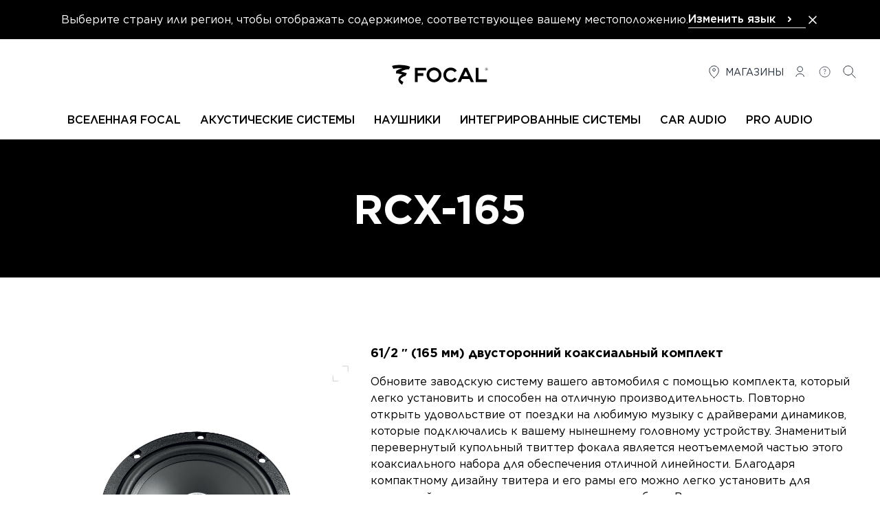

--- FILE ---
content_type: text/html; charset=UTF-8
request_url: https://www.focal.com/ru/products/rcx-165
body_size: 30720
content:
<!DOCTYPE html>
<html lang="ru">
<head>
    <meta charset="utf-8">
    <meta name="viewport" content="width=device-width, initial-scale=1, maximum-scale=1">
    <meta name="csrf-token" content="Kcfp6X5a3lDK87H8wEeP0RYtxa3lOv8BGXMUc8xZ">

        
            <meta name="robots" content="index, follow">
    
            <title>RCX-165 | Focal</title>
    
            <meta name="description" content="RCX-165, 61/2 ″ (165 мм) двусторонний коаксиальный комплект : Наслаждайтесь высококачественными динамиками для автомобильной аудиосистемы. Автомобильная аудиосистема высокой точности (Hi-Fi), которая будет сопровождать вас везде, где бы вы ни находились, благодаря совершенству французского бренда Focal.">
    
    <link rel="canonical" href="https://www.focal.com/ru/products/rcx-165" />

            <meta property="og:title" content="RCX-165 | Focal" />
    
            <meta property="og:description" content="RCX-165, 61/2 ″ (165 мм) двусторонний коаксиальный комплект : Наслаждайтесь высококачественными динамиками для автомобильной аудиосистемы. Автомобильная аудиосистема высокой точности (Hi-Fi), которая будет сопровождать вас везде, где бы вы ни находились, благодаря совершенству французского бренда Focal." />
    
        
            <meta name="robots" content="index, follow">
        <!-- Favicons -->
    <link rel="apple-touch-icon" sizes="180x180" href="https://www.focal.com/build/assets/apple-touch-icon-d70b7be6.png">
    <link rel="icon" type="image/png" sizes="32x32" href="https://www.focal.com/build/assets/favicon-32x32-e6460de1.png">
    <link rel="icon" type="image/png" sizes="16x16" href="https://www.focal.com/build/assets/favicon-16x16-7f8edb01.png">
    <link rel="manifest" href="https://www.focal.com/build/assets/manifest-7a9e07ce.webmanifest">

    <link rel="preload" as="style" href="https://www.focal.com/build/assets/app-bbcba54b.css" /><link rel="stylesheet" href="https://www.focal.com/build/assets/app-bbcba54b.css" />
    
    
                <script>(function(w,d,s,l,i){w[l]=w[l]||[];w[l].push({'gtm.start':
new Date().getTime(),event:'gtm.js'});var f=d.getElementsByTagName(s)[0],
j=d.createElement(s),dl=l!='dataLayer'?'&l='+l:'';j.async=true;j.src=
'https://www.googletagmanager.com/gtm.js?id='+i+dl;f.parentNode.insertBefore(j,f);
})(window,document,'script','dataLayer','GTM-MQSCHJR');</script>
    </head>

<body class="antialiased">
    
    <header
    x-data="menu()"
    @scroll.window.throttle.750ms="handleScroll"
    x-ref="header"
    class="js-header sticky w-full left-0 right-0 transition-[top] duration-300 z-50"
>
        <aside wire:id="CENisc93VIIU8x0SrODM" wire:initial-data="{&quot;fingerprint&quot;:{&quot;id&quot;:&quot;CENisc93VIIU8x0SrODM&quot;,&quot;name&quot;:&quot;switch-lang&quot;,&quot;locale&quot;:&quot;ru&quot;,&quot;path&quot;:&quot;ru\/products\/rcx-165&quot;,&quot;method&quot;:&quot;GET&quot;,&quot;v&quot;:&quot;acj&quot;},&quot;effects&quot;:{&quot;listeners&quot;:[]},&quot;serverMemo&quot;:{&quot;children&quot;:[],&quot;errors&quot;:[],&quot;htmlHash&quot;:&quot;9c9e7872&quot;,&quot;data&quot;:{&quot;close&quot;:false,&quot;locale&quot;:&quot;&quot;,&quot;currentLocale&quot;:&quot;ru&quot;,&quot;redirects&quot;:{&quot;Fran\u00e7ais&quot;:&quot;https:\/\/www.focal.com\/fr\/produits\/rcx-165&quot;,&quot;English&quot;:&quot;https:\/\/www.focal.com\/products\/rcx-165&quot;,&quot;Deutsch&quot;:&quot;https:\/\/www.focal.com\/de\/produkte\/rcx-165&quot;,&quot;Espa\u00f1ol&quot;:&quot;https:\/\/www.focal.com\/es\/productos\/rcx-165&quot;,&quot;Italiano&quot;:&quot;https:\/\/www.focal.com\/it\/prodotti\/rcx-165&quot;,&quot;\u0440\u0443\u0441\u0441\u043a\u0438\u0439&quot;:&quot;https:\/\/www.focal.com\/ru\/products\/rcx-165&quot;,&quot;\ud55c\uad6d\uc5b4&quot;:&quot;https:\/\/www.focal.com\/ko\/products\/rcx-165&quot;,&quot;\u4e2d\u6587&quot;:&quot;https:\/\/www.focal.cn\/products\/rcx-165&quot;,&quot;\u65e5\u672c\u8a9e&quot;:&quot;https:\/\/www.focal.com\/ja\/products\/rcx-165&quot;,&quot;polski&quot;:&quot;https:\/\/www.focal.com\/pl\/produkty\/rcx-165&quot;},&quot;routeName&quot;:&quot;products.single&quot;,&quot;routeParameterName&quot;:&quot;product&quot;,&quot;routeParameter&quot;:[]},&quot;dataMeta&quot;:{&quot;models&quot;:{&quot;routeParameter&quot;:{&quot;class&quot;:&quot;Novius\\FocalNaimPIM\\Models\\ProductSingle&quot;,&quot;id&quot;:1994,&quot;relations&quot;:[&quot;product&quot;,&quot;product.division&quot;,&quot;product.collection&quot;,&quot;mainCatalog&quot;,&quot;translations&quot;],&quot;connection&quot;:&quot;default&quot;,&quot;collectionClass&quot;:null}}},&quot;checksum&quot;:&quot;0dd018c6f7c6703790afc256a0cc2cdb315f1594fb3cc2e760350ced8ead9c18&quot;}}" x-data="{ close: window.Livewire.find('CENisc93VIIU8x0SrODM').entangle('close') }" x-show="!close" x-cloak
        class="bg-black text-white p-4" aria-label="Language Selection">

        <div class="flex lg:flex-nowrap flex-wrap gap-4 items-center justify-center">
            <div class="flex items-center justify-between">
                <p>Выберите страну или регион, чтобы отображать содержимое, соответствующее вашему местоположению.</p>
                <div class="block sm:hidden">
                    <button aria-label="Close the banner" class="text-white hover:text-gray-500" wire:click.prevent="close">
                        <svg class="h-5 w-5" xmlns="http://www.w3.org/2000/svg" fill="none" viewBox="0 0 24 24"
                             stroke="currentColor" aria-hidden="true">
                            <path stroke-linecap="round" stroke-linejoin="round" stroke-width="2"
                                  d="M6 18L18 6M6 6l12 12"></path>
                        </svg>
                    </button>
                </div>
            </div>
            <div x-data="{ openDropdown: false}" class="relative">
    <button x-ref="btn" type="button" @click="openDropdown = !openDropdown" :class="openDropdown ? 'border-black' : 'border-gray-100'" class="font-medium w-full flex items-center justify-between pr-3 border-b text-left space-x-2" :aria-expanded="openDropdown" aria-controls="select-lang">
        <span>Изменить язык</span>
        <svg :class="{'-rotate-90 stroke-current': openDropdown, 'stroke-current' : !openDropdown}" xmlns="http://www.w3.org/2000/svg" width="24" height="24" viewBox="0 0 24 24" fill="none">
            <path d="M11 9L14 12L11 15" stroke-width="2" stroke-linecap="round" stroke-linejoin="round"/>
        </svg>
    </button>
    <ul
    id="select-lang"
    x-show="openDropdown"
    class="absolute bg-secondary left-0 right-0 z-50 shadow-md top-8"
    >
                    <li class="border-b border-gray-50"
            >
                <a class="block px-2.5 py-1.5 text-sm text-gray-900 cursor- hover:bg-gray-50" href="https://www.focal.com/fr/produits/rcx-165">Français</a>
            </li>
                    <li class="border-b border-gray-50"
            >
                <a class="block px-2.5 py-1.5 text-sm text-gray-900 cursor- hover:bg-gray-50" href="https://www.focal.com/products/rcx-165">English</a>
            </li>
                    <li class="border-b border-gray-50"
            >
                <a class="block px-2.5 py-1.5 text-sm text-gray-900 cursor- hover:bg-gray-50" href="https://www.focal.com/de/produkte/rcx-165">Deutsch</a>
            </li>
                    <li class="border-b border-gray-50"
            >
                <a class="block px-2.5 py-1.5 text-sm text-gray-900 cursor- hover:bg-gray-50" href="https://www.focal.com/es/productos/rcx-165">Español</a>
            </li>
                    <li class="border-b border-gray-50"
            >
                <a class="block px-2.5 py-1.5 text-sm text-gray-900 cursor- hover:bg-gray-50" href="https://www.focal.com/it/prodotti/rcx-165">Italiano</a>
            </li>
                    <li class="border-b border-gray-50"
            >
                <a class="block px-2.5 py-1.5 text-sm text-gray-900 cursor- hover:bg-gray-50" href="https://www.focal.com/ru/products/rcx-165">русский</a>
            </li>
                    <li class="border-b border-gray-50"
            >
                <a class="block px-2.5 py-1.5 text-sm text-gray-900 cursor- hover:bg-gray-50" href="https://www.focal.com/ko/products/rcx-165">한국어</a>
            </li>
                    <li class="border-b border-gray-50"
            >
                <a class="block px-2.5 py-1.5 text-sm text-gray-900 cursor- hover:bg-gray-50" href="https://www.focal.cn/products/rcx-165">中文</a>
            </li>
                    <li class="border-b border-gray-50"
            >
                <a class="block px-2.5 py-1.5 text-sm text-gray-900 cursor- hover:bg-gray-50" href="https://www.focal.com/ja/products/rcx-165">日本語</a>
            </li>
                    <li class=""
            >
                <a class="block px-2.5 py-1.5 text-sm text-gray-900 cursor- hover:bg-gray-50" href="https://www.focal.com/pl/produkty/rcx-165">polski</a>
            </li>
            </ul>
</div>

            <button aria-label="Close the banner" class="hidden sm:block text-white hover:text-gray-500" wire:click.prevent="close">
                <svg class="h-5 w-5" xmlns="http://www.w3.org/2000/svg" fill="none" viewBox="0 0 24 24"
                     stroke="currentColor" aria-hidden="true">
                    <path stroke-linecap="round" stroke-linejoin="round" stroke-width="2"
                          d="M6 18L18 6M6 6l12 12"></path>
                </svg>
            </button>
        </div>
    </aside>

<!-- Livewire Component wire-end:CENisc93VIIU8x0SrODM -->    <div class="3xl:container border-b border-primary">
        <div
            x-ref="primaryRow"
            class="lg-container mx-0 px-2.5 sm:px-4 2xl:px-0 lg:mx-auto pt-6 pb-5 lg:pt-9 lg:pb-7 flex bg-secondary js-primary-row justify-between"
        >
                            <div class="flex-1">
                    <button
                        type="button"
                        class="lg:hidden space-y-1"
                        aria-controls="menu"
                        @click="showMenu = true"
                    >
                        <span class="sr-only">
                            Открыть меню
                        </span>

                        <div class="w-6 h-0.5 bg-primary" aria-hidden="true"></div>
                        <div class="w-6 h-0.5 bg-primary" aria-hidden="true"></div>
                        <div class="w-6 h-0.5 bg-primary" aria-hidden="true"></div>
                    </button>
                </div>
            
            <div class="flex items-center justify-center flex-1 w-36 h-6 lg:w-56 lg:h-8">
                <a href="https://www.focal.com/ru">
                    <svg class="w-36 h-6 lg:w-56 lg:h-8" viewBox="0 30 350 65" xmlns="http://www.w3.org/2000/svg" aria-label="Focal">
    <path d="M133.9 49.5h-25.1v7.7h16.7v8.2h-16.7v18.3h-8V41.5h33.1zM171.4 62.4c0-3.7-1.4-6.9-4.1-9.5-2.7-2.6-6.1-4-9.9-4-3.9 0-7.2 1.3-9.9 3.9-2.7 2.6-4.1 5.8-4.1 9.6s1.4 7.1 4.1 9.8c2.7 2.7 6.1 4.1 9.9 4.1 3.9 0 7.2-1.4 9.9-4.1 2.7-2.7 4.1-6 4.1-9.8zm8 0c0 6-2.2 11.2-6.5 15.5-4.3 4.3-9.5 6.5-15.5 6.5s-11.2-2.2-15.5-6.5c-4.3-4.3-6.5-9.5-6.5-15.4 0-6.1 2.1-11.3 6.4-15.5 4.2-4.2 9.5-6.3 15.7-6.3 5.9 0 11 2.1 15.4 6.4 4.3 4.4 6.5 9.5 6.5 15.3zM224.9 74.9c-4.7 6.4-10.7 9.6-18.1 9.6-6 0-11.1-2.1-15.4-6.4-4.2-4.3-6.4-9.4-6.4-15.4 0-6.1 2.1-11.3 6.4-15.5 4.3-4.2 9.5-6.3 15.6-6.3 7.5.2 13.3 3.3 17.6 9.3l-6.5 4.5c-3.1-3.8-6.9-5.7-11.4-5.7-3.8 0-7.1 1.3-9.7 4-2.7 2.6-4 5.9-4 9.6 0 3.9 1.3 7.1 4 9.8 2.7 2.7 5.9 4 9.7 4 4.2 0 8-1.9 11.4-5.8l6.8 4.3zM258.1 66.4l-6.9-14.7-7 14.7h13.9zm17 17.3h-8.9l-4.3-9.2h-21.5l-4.4 9.2h-8.9l20-42.2h8l20 42.2zM313.6 83.7h-33.1V41.5h8v34.2h25.1zM37 44.5 33.1 36c14.7-4.7 41.9-3.5 53.7 2.6l-3.4 7.6c-7.3-1-19.7 3.7-23.7 6.5 4.6.8 12.9 3.4 17.2 5.2l-3.6 7.6C68 66.9 61.5 69 57.5 75.8c1.8 3.3 4.9 5.7 9.4 7.3l-3.8 8.6c-5.8-3.1-10.3-8.1-10.8-13.8-.3-2.7.6-5.9 1.6-7.9 1.8-3.2 6.4-7.2 9.9-8.5C59 60 49.9 58.4 45 58.2l.7-7.7c4-2.8 12.6-6.4 17.7-7.7-6.7-.6-19.8.1-26.4 1.7zM308.5 45.8c0 2.1 1.7 3.9 3.9 3.9 2.1 0 3.9-1.7 3.9-3.9 0-2.1-1.7-3.9-3.9-3.9s-3.9 1.8-3.9 3.9m-.4 0c0-2.3 1.9-4.3 4.3-4.3s4.3 1.9 4.3 4.3-1.9 4.3-4.3 4.3-4.3-1.9-4.3-4.3"/>
    <path d="M311.7 45.6h.3c.8 0 1.2-.3 1.2-.9 0-.6-.4-.8-1.2-.8h-.3v1.7zm1.8 2.9-1.6-2.2h-.2v2.2h-.9v-5.4h1c.8 0 1.3.1 1.6.4.4.3.6.7.6 1.2 0 .4-.1.7-.3 1-.2.3-.6.5-.9.5l1.8 2.3h-1.1z"/>
</svg>
                </a>
            </div>
                            <nav
                    class="flex-1 justify-end"
                    aria-label="Второстепенное меню"
                >
                    <ul class="flex text-gray-900 text-sm justify-end hidden lg:flex space-x-3 mr-4">
    <li>
        <a href="https://www.focal.com/ru/nasi-magaziny" class="flex items-center space-x-1 uppercase">
            <svg class="h-6 w-6" viewBox="0 0 25 25" fill="none" xmlns="http://www.w3.org/2000/svg">
    <path
        d="M12.1021 11.0441C13.2066 11.0441 14.1021 10.1487 14.1021 9.04412C14.1021 7.93955 13.2066 7.04412 12.1021 7.04412C10.9975 7.04412 10.1021 7.93955 10.1021 9.04412C10.1021 10.1487 10.9975 11.0441 12.1021 11.0441Z"
        stroke="currentColor" stroke-linecap="round" stroke-linejoin="round" />
    <path
        d="M12.1021 21.0441C12.1021 21.0441 19.1021 16.198 19.1021 9.96719C19.1021 8.13108 18.3646 6.37017 17.0518 5.07184C15.739 3.77351 13.9586 3.04412 12.1021 3.04412C10.2455 3.04412 8.46506 3.77351 7.1523 5.07184C5.83955 6.37017 5.10205 8.13108 5.10205 9.96719C5.10205 16.198 12.1021 21.0441 12.1021 21.0441Z"
        stroke="currentColor" stroke-linecap="round" stroke-linejoin="round" />
</svg>
            <span class="hidden lg:inline">Магазины</span>
        </a>
    </li>
    <li>
        <a class="flex items-center space-x-1 uppercase inline-block"
       rel="nofollow"
       href="https://www.focal.com/ru/аккаунт-пользователя/вход">
        <svg class="h-6 w-6" viewBox="0 0 25 25" fill="none" xmlns="http://www.w3.org/2000/svg">
    <path
        d="M6.10205 19.0441C6.10205 16.835 8.78834 15.0441 12.1021 15.0441C15.4158 15.0441 18.1021 16.835 18.1021 19.0441"
        stroke="currentColor" stroke-linecap="round" stroke-linejoin="round" />
    <path
        d="M12.1021 12.0441C14.3112 12.0441 16.1021 10.2533 16.1021 8.04412C16.1021 5.83498 14.3112 4.04412 12.1021 4.04412C9.89291 4.04412 8.10205 5.83498 8.10205 8.04412C8.10205 10.2533 9.89291 12.0441 12.1021 12.0441Z"
        stroke="currentColor" stroke-linecap="round" stroke-linejoin="round" />
</svg>
        <span class="sr-only">Соединение</span>
    </a>
    </li>
                <li>
            <a href="https://www.focal.com/ru/support" class="flex items-center space-x-1 uppercase">
                <svg class="h-6 w-6" viewBox="0 0 31 31" fill="none" xmlns="http://www.w3.org/2000/svg">
    <path
        d="M15.102 15.6441C15.102 13.2441 16.902 13.8441 16.902 12.0441C16.902 11.2566 16.302 10.2441 15.102 10.2441C13.902 10.2441 13.302 10.8441 12.702 11.4441M15.102 19.2441V17.4441M24.702 15.0441C24.702 20.3461 20.4039 24.6441 15.102 24.6441C9.80002 24.6441 5.50195 20.3461 5.50195 15.0441C5.50195 9.74218 9.80002 5.44412 15.102 5.44412C20.4039 5.44412 24.702 9.74218 24.702 15.0441Z"
        stroke="currentColor" />
</svg>
                <span class="sr-only">
                    Помощь
                </span>
            </a>
        </li>
        <li>
        <button x-data="{}" class="flex items-center space-x-1 uppercase" @click="$dispatch('open-modal', { id: 'search-modal' })">
    <svg class="h-6 w-6" viewBox="0 0 25 25" fill="none" xmlns="http://www.w3.org/2000/svg">
    <path
        d="M10.1021 17.0441C13.968 17.0441 17.1021 13.9101 17.1021 10.0441C17.1021 6.17812 13.968 3.04412 10.1021 3.04412C6.23606 3.04412 3.10205 6.17812 3.10205 10.0441C3.10205 13.9101 6.23606 17.0441 10.1021 17.0441Z"
        stroke="currentColor" stroke-linecap="round" stroke-linejoin="round" />
    <path d="M15.1021 15.0441L21.1021 21.0441" stroke="currentColor" stroke-linecap="round" stroke-linejoin="round" />
</svg>
    <span class="lg:sr-only">
        Поиск
    </span>
</button>

<div x-data="{ modalOpen: false }"
     @keydown.escape.window="modalOpen = false; document.body.removeAttribute('data-modal-open')"
     @open-modal.window="
        const modalId = 'search-modal';
        if ($event.detail.id === modalId) {
            modalOpen = true;
            document.body.setAttribute('data-modal-open', '');

            if (modalId === 'contact-dealer-focal-inside-modal' && $event.detail.brand && $event.detail.model) {
                $nextTick(() => {
                    window.Livewire.emit('modalOpenedWithData', {
                        brand: $event.detail.brand,
                        model: $event.detail.model
                    });
                });
            }
        }
    "
     @close-modal.window="modalOpen = false; document.body.removeAttribute('data-modal-open')"
    class="relative z-50 w-auto h-auto text-primary">

    <div x-show="modalOpen" class="fixed top-0 left-0 z-[99] flex items-center justify-center w-screen h-screen" x-cloak role="dialog" aria-modal="true" aria-labelledby="modal-title">

        <div class="absolute inset-0 w-full h-full bg-black bg-opacity-40"></div>

        <div class=" flex relative w-full bg-white lg:max-w-screen-xl mx-0 md:mx-8 overflow-hidden" x-show="modalOpen" x-trap.inert.noscroll="modalOpen">

            <button @click="modalOpen=false; document.body.removeAttribute('data-modal-open')"
                    class="absolute p-1 bg-secondary z-[100] top-0 right-0 flex items-center justify-center mt-5 mr-5 text-gray-600 hover:text-gray-800 hover:bg-gray-100"
                    aria-label="Close modal">
                <svg aria-hidden="true" class="w-4 h-4" xmlns="http://www.w3.org/2000/svg" fill="none" viewBox="0 0 24 24" stroke-width="1.5" stroke="currentColor">
    <path stroke-linecap="square" stroke-linejoin="square" d="M6 18L18 6M6 6l12 12" />
</svg>
                <span>
                    закрытого типа
                </span>
            </button>

            <div class="relative container max-w-screen-xl">
        <div class="mt-2 w-full px-4 pt-16 pb-4 md:p-16">
            <form method="GET"   action="https://www.focal.com/ru/search-results" class="flex items-center space-x-2">
                <input type="hidden" name="_method" value="GET">    
    <div class="relative flex-grow">
        <fieldset class="group flex flex-col">
        <input type="text"
        class="pl-8 pr-2 py-4 w-full border border-primary focus:ring-2 focus:ring-primary focus:outline-none focus:border-primary border-b-1 border-t-0 border-l-0 border-r-0 border-gray-300 focus:border-primary focus:ring-gray-300 rounded-4"

                   name="query"
        
        
        
                   placeholder="Введите название вашего продукта, тему или вопрос и т.д."
        
        
        
        maxlength="40"
    />

    

    
    </fieldset>
    </div>
    <button
        class=" btn w-fit flex items-center text-center btn-dark font-semibold p-4" type="submit"
     aria-label="Поиск"                 >

            <svg class="h-6 w-6" xmlns="http://www.w3.org/2000/svg" fill="none" viewBox="0 0 24 24" stroke-width="2" stroke="currentColor">
    <path stroke-linecap="square" stroke-linejoin="round" d="M21 21l-5.197-5.197m0 0A7.5 7.5 0 105.196 5.196a7.5 7.5 0 0010.607 10.607z" />
</svg>
    
    <span class="btn-label-container leading-none">
        <span class="btn-label leading-none"><span class="hidden md:inline">Поиск</span></span>
    </span>

</button >
</form>

                            <div class="flex gap-4 mt-8 flex-wrap">
                    <h4 class="uppercase font-medium w-full">Инструменты, которые помогут вам</h4>
                                            <a
        class=" btn w-fit flex items-center text-center bg-white btn-light text-primary border border-primary uppercase p-4 font-semibold" 
                     href="/ru/rukovodstvo-po-produktu" >

    
    <span class="btn-label-container leading-none">
        <span class="btn-label leading-none">Руководство по продукту</span>
    </span>

</a >
                                            <a
        class=" btn w-fit flex items-center text-center bg-white btn-light text-primary border border-primary uppercase p-4 font-semibold" 
                     href="/ru/support" >

    
    <span class="btn-label-container leading-none">
        <span class="btn-label leading-none">Помощь</span>
    </span>

</a >
                                    </div>
                    </div>
    </div>
        </div>
    </div>
</div>
    </li>
</ul>
                </nav>
                    </div>

        
                    <div class="z-40 lg:relative hidden lg:block" :class="{ 'hidden': ! showMenu }">
                
                                    <nav
    class="fixed top-0 lg:relative bg-secondary w-full h-full lg:h-auto lg:max-h-none overflow-y-auto lg:overflow-y-visible shadow-lg lg:shadow-none z-50 lg:z-auto pb-6 lg:pb-0"
    aria-label="Main menu"
    x-data="submenu()"
    role="navigation"
>
    
    <div class="mx-0 px-2.5 sm:px-4 pt-6 pb-5 flex items-baseline justify-between bg-secondary lg:hidden">
        <div class="flex-1">
            
            <button
                type="button"
                x-show="activeMenu !== null"
                class="lg:hidden flex items-center"
                @click.prevent="activeMenu = null"
            >
                <svg class="h-6 w-6 rotate-180" xmlns="http://www.w3.org/2000/svg" fill="none" viewBox="0 0 24 24" stroke-width="2" stroke="currentColor">
  <path stroke-linecap="square" stroke-linejoin="square" d="M8.25 4.5l7.5 7.5-7.5 7.5" />
</svg>
                <span class="sr-only">Назад</span>
            </button>
        </div>
        <div class="flex items-center justify-center flex-1">
            <a href="https://www.focal.com/ru">
                <svg class="w-36 h-6" viewBox="0 30 350 65" xmlns="http://www.w3.org/2000/svg" aria-label="Focal">
    <path d="M133.9 49.5h-25.1v7.7h16.7v8.2h-16.7v18.3h-8V41.5h33.1zM171.4 62.4c0-3.7-1.4-6.9-4.1-9.5-2.7-2.6-6.1-4-9.9-4-3.9 0-7.2 1.3-9.9 3.9-2.7 2.6-4.1 5.8-4.1 9.6s1.4 7.1 4.1 9.8c2.7 2.7 6.1 4.1 9.9 4.1 3.9 0 7.2-1.4 9.9-4.1 2.7-2.7 4.1-6 4.1-9.8zm8 0c0 6-2.2 11.2-6.5 15.5-4.3 4.3-9.5 6.5-15.5 6.5s-11.2-2.2-15.5-6.5c-4.3-4.3-6.5-9.5-6.5-15.4 0-6.1 2.1-11.3 6.4-15.5 4.2-4.2 9.5-6.3 15.7-6.3 5.9 0 11 2.1 15.4 6.4 4.3 4.4 6.5 9.5 6.5 15.3zM224.9 74.9c-4.7 6.4-10.7 9.6-18.1 9.6-6 0-11.1-2.1-15.4-6.4-4.2-4.3-6.4-9.4-6.4-15.4 0-6.1 2.1-11.3 6.4-15.5 4.3-4.2 9.5-6.3 15.6-6.3 7.5.2 13.3 3.3 17.6 9.3l-6.5 4.5c-3.1-3.8-6.9-5.7-11.4-5.7-3.8 0-7.1 1.3-9.7 4-2.7 2.6-4 5.9-4 9.6 0 3.9 1.3 7.1 4 9.8 2.7 2.7 5.9 4 9.7 4 4.2 0 8-1.9 11.4-5.8l6.8 4.3zM258.1 66.4l-6.9-14.7-7 14.7h13.9zm17 17.3h-8.9l-4.3-9.2h-21.5l-4.4 9.2h-8.9l20-42.2h8l20 42.2zM313.6 83.7h-33.1V41.5h8v34.2h25.1zM37 44.5 33.1 36c14.7-4.7 41.9-3.5 53.7 2.6l-3.4 7.6c-7.3-1-19.7 3.7-23.7 6.5 4.6.8 12.9 3.4 17.2 5.2l-3.6 7.6C68 66.9 61.5 69 57.5 75.8c1.8 3.3 4.9 5.7 9.4 7.3l-3.8 8.6c-5.8-3.1-10.3-8.1-10.8-13.8-.3-2.7.6-5.9 1.6-7.9 1.8-3.2 6.4-7.2 9.9-8.5C59 60 49.9 58.4 45 58.2l.7-7.7c4-2.8 12.6-6.4 17.7-7.7-6.7-.6-19.8.1-26.4 1.7zM308.5 45.8c0 2.1 1.7 3.9 3.9 3.9 2.1 0 3.9-1.7 3.9-3.9 0-2.1-1.7-3.9-3.9-3.9s-3.9 1.8-3.9 3.9m-.4 0c0-2.3 1.9-4.3 4.3-4.3s4.3 1.9 4.3 4.3-1.9 4.3-4.3 4.3-4.3-1.9-4.3-4.3"/>
    <path d="M311.7 45.6h.3c.8 0 1.2-.3 1.2-.9 0-.6-.4-.8-1.2-.8h-.3v1.7zm1.8 2.9-1.6-2.2h-.2v2.2h-.9v-5.4h1c.8 0 1.3.1 1.6.4.4.3.6.7.6 1.2 0 .4-.1.7-.3 1-.2.3-.6.5-.9.5l1.8 2.3h-1.1z"/>
</svg>
            </a>
        </div>
        <div class="flex flex-1 justify-end">
            <button type="button" class="ml-auto capitalize text-sm" @click="closeMenu()">
                <svg class="h-6 w-6" xmlns="http://www.w3.org/2000/svg" fill="none" viewBox="0 0 24 24" stroke-width="1.5" stroke="currentColor">
    <path stroke-linecap="square" stroke-linejoin="square" d="M6 18L18 6M6 6l12 12" />
</svg>
                <span class="sr-only">закрытого типа</span>
            </button>
        </div>
    </div>

    <ul class="xl:container mx-2.5 mb-8 lg:mb-0 xl:mx-auto flex-col lg:flex-row flex lg:space-x-2 lg:items-center lg:justify-center font-medium text-sm" :class="activeMenu !== null && 'h-full lg:h-auto'" @click.outside="activeMenu = null">
                    <li
                class="border-b lg:border-0 border-b-gray-100 cursor-pointer"
                x-show="checkShowLiItem(0)"
            >
                <a
                    class="group relative flex lg:block items-center uppercase font-medium text-base px-2.5 py-4 lg:pt-2.5 lg:pb-4 "
                    :class="activeMenu === 0 && !isDesktop.matches && 'border-b border-b-gray-100'"
                                            @click.prevent="setActiveMenu($event.target, 0)"
                                        href=""
                    target="_self"
                                    >
                    <span>Вселенная Focal</span>
                    <span :class="activeMenu === 0 && 'hidden'" class="ml-auto">
                        <svg class="h-6 w-6 lg:hidden" xmlns="http://www.w3.org/2000/svg" fill="none" viewBox="0 0 24 24" stroke-width="2" stroke="currentColor">
  <path stroke-linecap="square" stroke-linejoin="square" d="M8.25 4.5l7.5 7.5-7.5 7.5" />
</svg>
                    </span>

                    <span :class="activeMenu === 0 && 'absolute left-0 -bottom-0.5 hidden lg:block h-1 w-full bg-primary'">
                    </span>

                    <span class="absolute left-0 -bottom-0.5 hidden lg:block h-1 bg-primary w-0 group-hover:lg:w-full transition-[width] duration-500">
                    </span>
                </a>

                
                <div
                    x-cloak
                    x-show="activeMenu === 0"
                    class="w-full lg:absolute lg:top-[3.2rem] lg:left-0 bg-secondary lg:border-b lg:border-b-gray-100 z-40 lg:shadow-lg"
                >
                    <div class="lg:container pt-6 lg:pt-11 pb-6 px-4">
                        <div class="lg:flex lg:justify-center lg:px-4">
                            <div class="grid grid-cols-1 gap-5 lg:grid-cols-4">
                                                            <a href="https://www.focal.com/ru/about-focal"
   class="group max-w-[436px] w-full"
      target="_self">
            <div class="mb-2.5 overflow-hidden hidden lg:block">
            <picture class="group-hover:scale-105 block transition duration-500 cursor-pointer aspect-[54/47] object-cover" >
        <source
                        srcset="https://media.focal-naim.com/focal/file_manager_files/autres-pages/recrutement/focal.jpg"
        />
        <img
                                    data-src="https://media.focal-naim.com/focal/file_manager_files/autres-pages/recrutement/focal.jpg"
            class="lozad w-full h-full object-cover"
            alt=""
        />
    </picture>
        </div>
        <div class="px-2.5 lg:px-0 text-left lg:text-center">
        <p class="lg:uppercase text-lg xl:text-xl font-normal lg:font-medium">Обижайте нас</p>
        <div class="text-gray-300 lg:text-primary font-normal wysiwyg-content"></div>
    </div>
</a>
                                                                <a href="https://www.focalpoweredbynaim.com"
   class="group max-w-[436px] w-full"
          rel="noopener noreferrer"
      target="_blank">
            <div class="mb-2.5 overflow-hidden hidden lg:block">
            <picture class="group-hover:scale-105 block transition duration-500 cursor-pointer aspect-[54/47] object-cover" >
        <source
                        srcset="https://media.focal-naim.com/focal/file_manager_files/menus/nos-boutiques.jpg"
        />
        <img
                                    data-src="https://media.focal-naim.com/focal/file_manager_files/menus/nos-boutiques.jpg"
            class="lozad w-full h-full object-cover"
            alt=""
        />
    </picture>
        </div>
        <div class="px-2.5 lg:px-0 text-left lg:text-center">
        <p class="lg:uppercase text-lg xl:text-xl font-normal lg:font-medium">Эксклюзивная сеть Focal Powered By Naim</p>
        <div class="text-gray-300 lg:text-primary font-normal wysiwyg-content"></div>
    </div>
</a>
                                                                <a href="https://www.focal.com/ru/focal-technologies"
   class="group max-w-[436px] w-full"
      target="_self">
            <div class="mb-2.5 overflow-hidden hidden lg:block">
            <picture class="group-hover:scale-105 block transition duration-500 cursor-pointer aspect-[54/47] object-cover" >
        <source
                        srcset="https://media.focal-naim.com/focal/file_manager_files/autres-pages/recrutement/notre-expertise.jpg"
        />
        <img
                                    data-src="https://media.focal-naim.com/focal/file_manager_files/autres-pages/recrutement/notre-expertise.jpg"
            class="lozad w-full h-full object-cover"
            alt=""
        />
    </picture>
        </div>
        <div class="px-2.5 lg:px-0 text-left lg:text-center">
        <p class="lg:uppercase text-lg xl:text-xl font-normal lg:font-medium">Focal технологии</p>
        <div class="text-gray-300 lg:text-primary font-normal wysiwyg-content"></div>
    </div>
</a>
                                                                <a href="https://www.focal.com/ru/partnery"
   class="group max-w-[436px] w-full"
      target="_self">
            <div class="mb-2.5 overflow-hidden hidden lg:block">
            <picture class="group-hover:scale-105 block transition duration-500 cursor-pointer aspect-[54/47] object-cover" >
        <source
                        srcset="https://media.focal-naim.com/focal/file_manager_files/menus/lunivers-focal/partenaires.jpg"
        />
        <img
                                    data-src="https://media.focal-naim.com/focal/file_manager_files/menus/lunivers-focal/partenaires.jpg"
            class="lozad w-full h-full object-cover"
            alt=""
        />
    </picture>
        </div>
        <div class="px-2.5 lg:px-0 text-left lg:text-center">
        <p class="lg:uppercase text-lg xl:text-xl font-normal lg:font-medium">Партнеры</p>
        <div class="text-gray-300 lg:text-primary font-normal wysiwyg-content"></div>
    </div>
</a>
                                                            </div>
                        </div>
                        <div class="flex flex-wrap lg:justify-center gap-4 mt-11">
                                                                                </div>
                    </div>
                </div>
            </li>
                    <li
                class="border-b lg:border-0 border-b-gray-100 cursor-pointer"
                x-show="checkShowLiItem(1)"
            >
                <a
                    class="group relative flex lg:block items-center uppercase font-medium text-base px-2.5 py-4 lg:pt-2.5 lg:pb-4 "
                    :class="activeMenu === 1 && !isDesktop.matches && 'border-b border-b-gray-100'"
                                            @click.prevent="setActiveMenu($event.target, 1)"
                                        href=""
                    target="_self"
                                    >
                    <span>Акустические системы</span>
                    <span :class="activeMenu === 1 && 'hidden'" class="ml-auto">
                        <svg class="h-6 w-6 lg:hidden" xmlns="http://www.w3.org/2000/svg" fill="none" viewBox="0 0 24 24" stroke-width="2" stroke="currentColor">
  <path stroke-linecap="square" stroke-linejoin="square" d="M8.25 4.5l7.5 7.5-7.5 7.5" />
</svg>
                    </span>

                    <span :class="activeMenu === 1 && 'absolute left-0 -bottom-0.5 hidden lg:block h-1 w-full bg-primary'">
                    </span>

                    <span class="absolute left-0 -bottom-0.5 hidden lg:block h-1 bg-primary w-0 group-hover:lg:w-full transition-[width] duration-500">
                    </span>
                </a>

                
                <div
                    x-cloak
                    x-show="activeMenu === 1"
                    class="w-full lg:absolute lg:top-[3.2rem] lg:left-0 bg-secondary lg:border-b lg:border-b-gray-100 z-40 lg:shadow-lg"
                >
                    <div class="lg:container pt-6 lg:pt-11 pb-6 px-4">
                        <div class="lg:flex lg:justify-center lg:px-4">
                            <div class="grid grid-cols-1 gap-5 lg:grid-cols-3">
                                                            <a href="https://www.focal.com/ru/catalog/high-fidelity-loudspeakers/connected-loudspeakers"
   class="group max-w-[436px] w-full"
      target="_self">
            <div class="mb-2.5 overflow-hidden hidden lg:block">
            <picture class="group-hover:scale-105 block transition duration-500 cursor-pointer aspect-[54/47] object-cover" >
        <source
                        srcset="https://media.focal-naim.com/focal/file_manager_files/menus/enceintes-haute-fidelite/enceintes-connectees-66f40802652e6.jpg"
        />
        <img
                                    data-src="https://media.focal-naim.com/focal/file_manager_files/menus/enceintes-haute-fidelite/enceintes-connectees-66f40802652e6.jpg"
            class="lozad w-full h-full object-cover"
            alt=""
        />
    </picture>
        </div>
        <div class="px-2.5 lg:px-0 text-left lg:text-center">
        <p class="lg:uppercase text-lg xl:text-xl font-normal lg:font-medium">Подключенные колонки</p>
        <div class="text-gray-300 lg:text-primary font-normal wysiwyg-content"></div>
    </div>
</a>
                                                                <a href="https://www.focal.com/ru/catalog/high-fidelity-loudspeakers/loudspeakers"
   class="group max-w-[436px] w-full"
      target="_self">
            <div class="mb-2.5 overflow-hidden hidden lg:block">
            <picture class="group-hover:scale-105 block transition duration-500 cursor-pointer aspect-[54/47] object-cover" >
        <source
                        srcset="https://media.focal-naim.com/focal/file_manager_files/menus/enceintes-haute-fidelite/enceintes-acoustiques.jpg"
        />
        <img
                                    data-src="https://media.focal-naim.com/focal/file_manager_files/menus/enceintes-haute-fidelite/enceintes-acoustiques.jpg"
            class="lozad w-full h-full object-cover"
            alt=""
        />
    </picture>
        </div>
        <div class="px-2.5 lg:px-0 text-left lg:text-center">
        <p class="lg:uppercase text-lg xl:text-xl font-normal lg:font-medium">Колонки</p>
        <div class="text-gray-300 lg:text-primary font-normal wysiwyg-content"></div>
    </div>
</a>
                                                                <a href="https://www.focal.com/ru/catalog/high-fidelity-loudspeakers/home-cinema"
   class="group max-w-[436px] w-full"
      target="_self">
            <div class="mb-2.5 overflow-hidden hidden lg:block">
            <picture class="group-hover:scale-105 block transition duration-500 cursor-pointer aspect-[54/47] object-cover" >
        <source
                        srcset="https://media.focal-naim.com/focal/file_manager_files/menus/enceintes-haute-fidelite/home-cinema.jpg"
        />
        <img
                                    data-src="https://media.focal-naim.com/focal/file_manager_files/menus/enceintes-haute-fidelite/home-cinema.jpg"
            class="lozad w-full h-full object-cover"
            alt=""
        />
    </picture>
        </div>
        <div class="px-2.5 lg:px-0 text-left lg:text-center">
        <p class="lg:uppercase text-lg xl:text-xl font-normal lg:font-medium">Домашние кинотеатры</p>
        <div class="text-gray-300 lg:text-primary font-normal wysiwyg-content"></div>
    </div>
</a>
                                                            </div>
                        </div>
                        <div class="flex flex-wrap lg:justify-center gap-4 mt-11">
                                                                                </div>
                    </div>
                </div>
            </li>
                    <li
                class="border-b lg:border-0 border-b-gray-100 cursor-pointer"
                x-show="checkShowLiItem(2)"
            >
                <a
                    class="group relative flex lg:block items-center uppercase font-medium text-base px-2.5 py-4 lg:pt-2.5 lg:pb-4 "
                    :class="activeMenu === 2 && !isDesktop.matches && 'border-b border-b-gray-100'"
                                            @click.prevent="setActiveMenu($event.target, 2)"
                                        href=""
                    target="_self"
                                    >
                    <span>Наушники</span>
                    <span :class="activeMenu === 2 && 'hidden'" class="ml-auto">
                        <svg class="h-6 w-6 lg:hidden" xmlns="http://www.w3.org/2000/svg" fill="none" viewBox="0 0 24 24" stroke-width="2" stroke="currentColor">
  <path stroke-linecap="square" stroke-linejoin="square" d="M8.25 4.5l7.5 7.5-7.5 7.5" />
</svg>
                    </span>

                    <span :class="activeMenu === 2 && 'absolute left-0 -bottom-0.5 hidden lg:block h-1 w-full bg-primary'">
                    </span>

                    <span class="absolute left-0 -bottom-0.5 hidden lg:block h-1 bg-primary w-0 group-hover:lg:w-full transition-[width] duration-500">
                    </span>
                </a>

                
                <div
                    x-cloak
                    x-show="activeMenu === 2"
                    class="w-full lg:absolute lg:top-[3.2rem] lg:left-0 bg-secondary lg:border-b lg:border-b-gray-100 z-40 lg:shadow-lg"
                >
                    <div class="lg:container pt-6 lg:pt-11 pb-6 px-4">
                        <div class="lg:flex lg:justify-center lg:px-4">
                            <div class="grid grid-cols-1 gap-5 lg:grid-cols-3">
                                                            <a href="https://www.focal.com/ru/catalog/headphones/high-fidelity-headphones"
   class="group max-w-[436px] w-full"
      target="_self">
            <div class="mb-2.5 overflow-hidden hidden lg:block">
            <picture class="group-hover:scale-105 block transition duration-500 cursor-pointer aspect-[54/47] object-cover" >
        <source
                        srcset="https://media.focal-naim.com/focal/file_manager_files/menus/casques-1/casque-hifi.jpg"
        />
        <img
                                    data-src="https://media.focal-naim.com/focal/file_manager_files/menus/casques-1/casque-hifi.jpg"
            class="lozad w-full h-full object-cover"
            alt=""
        />
    </picture>
        </div>
        <div class="px-2.5 lg:px-0 text-left lg:text-center">
        <p class="lg:uppercase text-lg xl:text-xl font-normal lg:font-medium">Наушники высокой точности (Hi-Fi)</p>
        <div class="text-gray-300 lg:text-primary font-normal wysiwyg-content"></div>
    </div>
</a>
                                                                <a href="https://www.focal.com/ru/catalog/headphones/wireless-headphones"
   class="group max-w-[436px] w-full"
      target="_self">
            <div class="mb-2.5 overflow-hidden hidden lg:block">
            <picture class="group-hover:scale-105 block transition duration-500 cursor-pointer aspect-[54/47] object-cover" >
        <source
                        srcset="https://media.focal-naim.com/focal/file_manager_files/menus/casques-1/casque-sans-fil.jpg"
        />
        <img
                                    data-src="https://media.focal-naim.com/focal/file_manager_files/menus/casques-1/casque-sans-fil.jpg"
            class="lozad w-full h-full object-cover"
            alt=""
        />
    </picture>
        </div>
        <div class="px-2.5 lg:px-0 text-left lg:text-center">
        <p class="lg:uppercase text-lg xl:text-xl font-normal lg:font-medium">Беспроводные наушники</p>
        <div class="text-gray-300 lg:text-primary font-normal wysiwyg-content"></div>
    </div>
</a>
                                                                <a href="https://www.focal.com/ru/catalog/headphones/professional-headphones"
   class="group max-w-[436px] w-full"
      target="_self">
            <div class="mb-2.5 overflow-hidden hidden lg:block">
            <picture class="group-hover:scale-105 block transition duration-500 cursor-pointer aspect-[54/47] object-cover" >
        <source
                        srcset="https://media.focal-naim.com/focal/file_manager_files/menus/casques-1/casque-pro.jpg"
        />
        <img
                                    data-src="https://media.focal-naim.com/focal/file_manager_files/menus/casques-1/casque-pro.jpg"
            class="lozad w-full h-full object-cover"
            alt=""
        />
    </picture>
        </div>
        <div class="px-2.5 lg:px-0 text-left lg:text-center">
        <p class="lg:uppercase text-lg xl:text-xl font-normal lg:font-medium">Профессиональные наушники</p>
        <div class="text-gray-300 lg:text-primary font-normal wysiwyg-content"></div>
    </div>
</a>
                                                            </div>
                        </div>
                        <div class="flex flex-wrap lg:justify-center gap-4 mt-11">
                                                                                </div>
                    </div>
                </div>
            </li>
                    <li
                class="border-b lg:border-0 border-b-gray-100 cursor-pointer"
                x-show="checkShowLiItem(3)"
            >
                <a
                    class="group relative flex lg:block items-center uppercase font-medium text-base px-2.5 py-4 lg:pt-2.5 lg:pb-4 "
                    :class="activeMenu === 3 && !isDesktop.matches && 'border-b border-b-gray-100'"
                                            @click.prevent="setActiveMenu($event.target, 3)"
                                        href=""
                    target="_self"
                                    >
                    <span>Интегрированные системы</span>
                    <span :class="activeMenu === 3 && 'hidden'" class="ml-auto">
                        <svg class="h-6 w-6 lg:hidden" xmlns="http://www.w3.org/2000/svg" fill="none" viewBox="0 0 24 24" stroke-width="2" stroke="currentColor">
  <path stroke-linecap="square" stroke-linejoin="square" d="M8.25 4.5l7.5 7.5-7.5 7.5" />
</svg>
                    </span>

                    <span :class="activeMenu === 3 && 'absolute left-0 -bottom-0.5 hidden lg:block h-1 w-full bg-primary'">
                    </span>

                    <span class="absolute left-0 -bottom-0.5 hidden lg:block h-1 bg-primary w-0 group-hover:lg:w-full transition-[width] duration-500">
                    </span>
                </a>

                
                <div
                    x-cloak
                    x-show="activeMenu === 3"
                    class="w-full lg:absolute lg:top-[3.2rem] lg:left-0 bg-secondary lg:border-b lg:border-b-gray-100 z-40 lg:shadow-lg"
                >
                    <div class="lg:container pt-6 lg:pt-11 pb-6 px-4">
                        <div class="lg:flex lg:justify-center lg:px-4">
                            <div class="grid grid-cols-1 gap-5 lg:grid-cols-3">
                                                            <a href="https://www.focal.com/ru/catalog/integrated-systems/residential"
   class="group max-w-[436px] w-full"
      target="_self">
            <div class="mb-2.5 overflow-hidden hidden lg:block">
            <picture class="group-hover:scale-105 block transition duration-500 cursor-pointer aspect-[54/47] object-cover" >
        <source
                        srcset="https://media.focal-naim.com/focal/file_manager_files/menus/systemes-integres/reseidentiel.jpg"
        />
        <img
                                    data-src="https://media.focal-naim.com/focal/file_manager_files/menus/systemes-integres/reseidentiel.jpg"
            class="lozad w-full h-full object-cover"
            alt=""
        />
    </picture>
        </div>
        <div class="px-2.5 lg:px-0 text-left lg:text-center">
        <p class="lg:uppercase text-lg xl:text-xl font-normal lg:font-medium">Жилье</p>
        <div class="text-gray-300 lg:text-primary font-normal wysiwyg-content"></div>
    </div>
</a>
                                                                <a href="https://www.focal.com/ru/catalog/integrated-systems/commercial"
   class="group max-w-[436px] w-full"
      target="_self">
            <div class="mb-2.5 overflow-hidden hidden lg:block">
            <picture class="group-hover:scale-105 block transition duration-500 cursor-pointer aspect-[54/47] object-cover" >
        <source
                        srcset="https://media.focal-naim.com/focal/file_manager_files/menus/systemes-integres/commercial.jpg"
        />
        <img
                                    data-src="https://media.focal-naim.com/focal/file_manager_files/menus/systemes-integres/commercial.jpg"
            class="lozad w-full h-full object-cover"
            alt=""
        />
    </picture>
        </div>
        <div class="px-2.5 lg:px-0 text-left lg:text-center">
        <p class="lg:uppercase text-lg xl:text-xl font-normal lg:font-medium">Коммерческая</p>
        <div class="text-gray-300 lg:text-primary font-normal wysiwyg-content"></div>
    </div>
</a>
                                                                <a href="https://www.focal.com/ru/catalog/integrated-systems/marine"
   class="group max-w-[436px] w-full"
      target="_self">
            <div class="mb-2.5 overflow-hidden hidden lg:block">
            <picture class="group-hover:scale-105 block transition duration-500 cursor-pointer aspect-[54/47] object-cover" >
        <source
                        srcset="https://media.focal-naim.com/focal/file_manager_files/menus/systemes-integres/marine.jpg"
        />
        <img
                                    data-src="https://media.focal-naim.com/focal/file_manager_files/menus/systemes-integres/marine.jpg"
            class="lozad w-full h-full object-cover"
            alt=""
        />
    </picture>
        </div>
        <div class="px-2.5 lg:px-0 text-left lg:text-center">
        <p class="lg:uppercase text-lg xl:text-xl font-normal lg:font-medium">Marine</p>
        <div class="text-gray-300 lg:text-primary font-normal wysiwyg-content"></div>
    </div>
</a>
                                                            </div>
                        </div>
                        <div class="flex flex-wrap lg:justify-center gap-4 mt-11">
                                                                                </div>
                    </div>
                </div>
            </li>
                    <li
                class="border-b lg:border-0 border-b-gray-100 cursor-pointer"
                x-show="checkShowLiItem(4)"
            >
                <a
                    class="group relative flex lg:block items-center uppercase font-medium text-base px-2.5 py-4 lg:pt-2.5 lg:pb-4 "
                    :class="activeMenu === 4 && !isDesktop.matches && 'border-b border-b-gray-100'"
                                            @click.prevent="setActiveMenu($event.target, 4)"
                                        href=""
                    target="_self"
                                    >
                    <span>Car Audio</span>
                    <span :class="activeMenu === 4 && 'hidden'" class="ml-auto">
                        <svg class="h-6 w-6 lg:hidden" xmlns="http://www.w3.org/2000/svg" fill="none" viewBox="0 0 24 24" stroke-width="2" stroke="currentColor">
  <path stroke-linecap="square" stroke-linejoin="square" d="M8.25 4.5l7.5 7.5-7.5 7.5" />
</svg>
                    </span>

                    <span :class="activeMenu === 4 && 'absolute left-0 -bottom-0.5 hidden lg:block h-1 w-full bg-primary'">
                    </span>

                    <span class="absolute left-0 -bottom-0.5 hidden lg:block h-1 bg-primary w-0 group-hover:lg:w-full transition-[width] duration-500">
                    </span>
                </a>

                
                <div
                    x-cloak
                    x-show="activeMenu === 4"
                    class="w-full lg:absolute lg:top-[3.2rem] lg:left-0 bg-secondary lg:border-b lg:border-b-gray-100 z-40 lg:shadow-lg"
                >
                    <div class="lg:container pt-6 lg:pt-11 pb-6 px-4">
                        <div class="lg:flex lg:justify-center lg:px-4">
                            <div class="grid grid-cols-1 gap-5 lg:grid-cols-3">
                                                            <a href="https://www.focal.com/ru/catalog/car-audio/a-la-carte-solutions"
   class="group max-w-[436px] w-full"
      target="_self">
            <div class="mb-2.5 overflow-hidden hidden lg:block">
            <picture class="group-hover:scale-105 block transition duration-500 cursor-pointer aspect-[54/47] object-cover" >
        <source
                        srcset="https://media.focal-naim.com/focal/file_manager_files/menus/car-audio/solutions-a-la-carte.jpg"
        />
        <img
                                    data-src="https://media.focal-naim.com/focal/file_manager_files/menus/car-audio/solutions-a-la-carte.jpg"
            class="lozad w-full h-full object-cover"
            alt=""
        />
    </picture>
        </div>
        <div class="px-2.5 lg:px-0 text-left lg:text-center">
        <p class="lg:uppercase text-lg xl:text-xl font-normal lg:font-medium">Индивидуальные решения</p>
        <div class="text-gray-300 lg:text-primary font-normal wysiwyg-content"><p>Создайте свою аудиосистему Focal для любого автомобиля</p></div>
    </div>
</a>
                                                                <a href="https://www.focal.com/ru/focal-inside"
   class="group max-w-[436px] w-full"
      target="_self">
            <div class="mb-2.5 overflow-hidden hidden lg:block">
            <picture class="group-hover:scale-105 block transition duration-500 cursor-pointer aspect-[54/47] object-cover" >
        <source
                        srcset="https://media.focal-naim.com/focal/file_manager_files/menus/car-audio/kits.jpg"
        />
        <img
                                    data-src="https://media.focal-naim.com/focal/file_manager_files/menus/car-audio/kits.jpg"
            class="lozad w-full h-full object-cover"
            alt=""
        />
    </picture>
        </div>
        <div class="px-2.5 lg:px-0 text-left lg:text-center">
        <p class="lg:uppercase text-lg xl:text-xl font-normal lg:font-medium">Решения для конкретных автомобилей</p>
        <div class="text-gray-300 lg:text-primary font-normal wysiwyg-content"><p>Совместимые комплекты по маркам и моделям автомобилей</p></div>
    </div>
</a>
                                                                <a href="https://www.focal.com/ru/partnery?category=partners-automobiles"
   class="group max-w-[436px] w-full"
      target="_self">
            <div class="mb-2.5 overflow-hidden hidden lg:block">
            <picture class="group-hover:scale-105 block transition duration-500 cursor-pointer aspect-[54/47] object-cover" >
        <source
                        srcset="https://media.focal-naim.com/focal/file_manager_files/menus/car-audio/nos-partenaires.jpg"
        />
        <img
                                    data-src="https://media.focal-naim.com/focal/file_manager_files/menus/car-audio/nos-partenaires.jpg"
            class="lozad w-full h-full object-cover"
            alt=""
        />
    </picture>
        </div>
        <div class="px-2.5 lg:px-0 text-left lg:text-center">
        <p class="lg:uppercase text-lg xl:text-xl font-normal lg:font-medium">Hi-Fi-решения от производителя</p>
        <div class="text-gray-300 lg:text-primary font-normal wysiwyg-content"><p>Звук Focal у наших автомобильных партнеров</p></div>
    </div>
</a>
                                                            </div>
                        </div>
                        <div class="flex flex-wrap lg:justify-center gap-4 mt-11">
                                                                                </div>
                    </div>
                </div>
            </li>
                    <li
                class="border-b lg:border-0 border-b-gray-100 cursor-pointer"
                x-show="checkShowLiItem(5)"
            >
                <a
                    class="group relative flex lg:block items-center uppercase font-medium text-base px-2.5 py-4 lg:pt-2.5 lg:pb-4 "
                    :class="activeMenu === 5 && !isDesktop.matches && 'border-b border-b-gray-100'"
                                            @click.prevent="setActiveMenu($event.target, 5)"
                                        href=""
                    target="_self"
                                    >
                    <span>Pro audio</span>
                    <span :class="activeMenu === 5 && 'hidden'" class="ml-auto">
                        <svg class="h-6 w-6 lg:hidden" xmlns="http://www.w3.org/2000/svg" fill="none" viewBox="0 0 24 24" stroke-width="2" stroke="currentColor">
  <path stroke-linecap="square" stroke-linejoin="square" d="M8.25 4.5l7.5 7.5-7.5 7.5" />
</svg>
                    </span>

                    <span :class="activeMenu === 5 && 'absolute left-0 -bottom-0.5 hidden lg:block h-1 w-full bg-primary'">
                    </span>

                    <span class="absolute left-0 -bottom-0.5 hidden lg:block h-1 bg-primary w-0 group-hover:lg:w-full transition-[width] duration-500">
                    </span>
                </a>

                
                <div
                    x-cloak
                    x-show="activeMenu === 5"
                    class="w-full lg:absolute lg:top-[3.2rem] lg:left-0 bg-secondary lg:border-b lg:border-b-gray-100 z-40 lg:shadow-lg"
                >
                    <div class="lg:container pt-6 lg:pt-11 pb-6 px-4">
                        <div class="lg:flex lg:justify-center lg:px-4">
                            <div class="grid grid-cols-1 gap-5 lg:grid-cols-2">
                                                            <a href="https://www.focal.com/ru/catalog/pro-audio/monitor-loudspeakers"
   class="group max-w-[436px] w-full"
      target="_self">
            <div class="mb-2.5 overflow-hidden hidden lg:block">
            <picture class="group-hover:scale-105 block transition duration-500 cursor-pointer aspect-[54/47] object-cover" >
        <source
                        srcset="https://media.focal-naim.com/focal/file_manager_files/menus/pro-audio/enceintes-de-montoring-65c4b3fcceb1c.jpg"
        />
        <img
                                    data-src="https://media.focal-naim.com/focal/file_manager_files/menus/pro-audio/enceintes-de-montoring-65c4b3fcceb1c.jpg"
            class="lozad w-full h-full object-cover"
            alt=""
        />
    </picture>
        </div>
        <div class="px-2.5 lg:px-0 text-left lg:text-center">
        <p class="lg:uppercase text-lg xl:text-xl font-normal lg:font-medium">Колонки для мониторов</p>
        <div class="text-gray-300 lg:text-primary font-normal wysiwyg-content"></div>
    </div>
</a>
                                                                <a href="https://www.focal.com/ru/catalog/pro-audio/professional-headphones"
   class="group max-w-[436px] w-full"
      target="_self">
            <div class="mb-2.5 overflow-hidden hidden lg:block">
            <picture class="group-hover:scale-105 block transition duration-500 cursor-pointer aspect-[54/47] object-cover" >
        <source
                        srcset="https://media.focal-naim.com/focal/file_manager_files/menus/casques-1/casque-pro.jpg"
        />
        <img
                                    data-src="https://media.focal-naim.com/focal/file_manager_files/menus/casques-1/casque-pro.jpg"
            class="lozad w-full h-full object-cover"
            alt=""
        />
    </picture>
        </div>
        <div class="px-2.5 lg:px-0 text-left lg:text-center">
        <p class="lg:uppercase text-lg xl:text-xl font-normal lg:font-medium">Профессиональные наушники</p>
        <div class="text-gray-300 lg:text-primary font-normal wysiwyg-content"></div>
    </div>
</a>
                                                            </div>
                        </div>
                        <div class="flex flex-wrap lg:justify-center gap-4 mt-11">
                                                                                </div>
                    </div>
                </div>
            </li>
            </ul>

    
    <template x-if="activeMenu !== null">
        <div class="fixed w-full h-full bg-primary opacity-50 z-30 left-0"></div>
    </template>

    
    <nav class="lg:hidden mx-2.5 flex-col flex justify-center font-medium text-sm" aria-label="Второстепенное меню">
        <ul class="flex text-gray-900 text-sm flex-col space-y-4 lg:hidden">
    <li>
        <a href="https://www.focal.com/ru/nasi-magaziny" class="flex items-center space-x-1 uppercase">
            <svg class="h-6 w-6" viewBox="0 0 25 25" fill="none" xmlns="http://www.w3.org/2000/svg">
    <path
        d="M12.1021 11.0441C13.2066 11.0441 14.1021 10.1487 14.1021 9.04412C14.1021 7.93955 13.2066 7.04412 12.1021 7.04412C10.9975 7.04412 10.1021 7.93955 10.1021 9.04412C10.1021 10.1487 10.9975 11.0441 12.1021 11.0441Z"
        stroke="currentColor" stroke-linecap="round" stroke-linejoin="round" />
    <path
        d="M12.1021 21.0441C12.1021 21.0441 19.1021 16.198 19.1021 9.96719C19.1021 8.13108 18.3646 6.37017 17.0518 5.07184C15.739 3.77351 13.9586 3.04412 12.1021 3.04412C10.2455 3.04412 8.46506 3.77351 7.1523 5.07184C5.83955 6.37017 5.10205 8.13108 5.10205 9.96719C5.10205 16.198 12.1021 21.0441 12.1021 21.0441Z"
        stroke="currentColor" stroke-linecap="round" stroke-linejoin="round" />
</svg>
            <span class="">Магазины</span>
        </a>
    </li>
    <li>
        <a class="flex items-center space-x-1 uppercase inline-block"
       rel="nofollow"
       href="https://www.focal.com/ru/аккаунт-пользователя/вход">
        <svg class="h-6 w-6" viewBox="0 0 25 25" fill="none" xmlns="http://www.w3.org/2000/svg">
    <path
        d="M6.10205 19.0441C6.10205 16.835 8.78834 15.0441 12.1021 15.0441C15.4158 15.0441 18.1021 16.835 18.1021 19.0441"
        stroke="currentColor" stroke-linecap="round" stroke-linejoin="round" />
    <path
        d="M12.1021 12.0441C14.3112 12.0441 16.1021 10.2533 16.1021 8.04412C16.1021 5.83498 14.3112 4.04412 12.1021 4.04412C9.89291 4.04412 8.10205 5.83498 8.10205 8.04412C8.10205 10.2533 9.89291 12.0441 12.1021 12.0441Z"
        stroke="currentColor" stroke-linecap="round" stroke-linejoin="round" />
</svg>
        <span class="">Соединение</span>
    </a>
    </li>
                <li>
            <a href="https://www.focal.com/ru/support" class="flex items-center space-x-1 uppercase">
                <svg class="h-6 w-6" viewBox="0 0 31 31" fill="none" xmlns="http://www.w3.org/2000/svg">
    <path
        d="M15.102 15.6441C15.102 13.2441 16.902 13.8441 16.902 12.0441C16.902 11.2566 16.302 10.2441 15.102 10.2441C13.902 10.2441 13.302 10.8441 12.702 11.4441M15.102 19.2441V17.4441M24.702 15.0441C24.702 20.3461 20.4039 24.6441 15.102 24.6441C9.80002 24.6441 5.50195 20.3461 5.50195 15.0441C5.50195 9.74218 9.80002 5.44412 15.102 5.44412C20.4039 5.44412 24.702 9.74218 24.702 15.0441Z"
        stroke="currentColor" />
</svg>
                <span class="">
                    Помощь
                </span>
            </a>
        </li>
        <li>
        <button x-data="{}" class="flex items-center space-x-1 uppercase" @click="$dispatch('open-modal', { id: 'search-modal' })">
    <svg class="h-6 w-6" viewBox="0 0 25 25" fill="none" xmlns="http://www.w3.org/2000/svg">
    <path
        d="M10.1021 17.0441C13.968 17.0441 17.1021 13.9101 17.1021 10.0441C17.1021 6.17812 13.968 3.04412 10.1021 3.04412C6.23606 3.04412 3.10205 6.17812 3.10205 10.0441C3.10205 13.9101 6.23606 17.0441 10.1021 17.0441Z"
        stroke="currentColor" stroke-linecap="round" stroke-linejoin="round" />
    <path d="M15.1021 15.0441L21.1021 21.0441" stroke="currentColor" stroke-linecap="round" stroke-linejoin="round" />
</svg>
    <span class="lg:sr-only">
        Поиск
    </span>
</button>

<div x-data="{ modalOpen: false }"
     @keydown.escape.window="modalOpen = false; document.body.removeAttribute('data-modal-open')"
     @open-modal.window="
        const modalId = 'search-modal';
        if ($event.detail.id === modalId) {
            modalOpen = true;
            document.body.setAttribute('data-modal-open', '');

            if (modalId === 'contact-dealer-focal-inside-modal' && $event.detail.brand && $event.detail.model) {
                $nextTick(() => {
                    window.Livewire.emit('modalOpenedWithData', {
                        brand: $event.detail.brand,
                        model: $event.detail.model
                    });
                });
            }
        }
    "
     @close-modal.window="modalOpen = false; document.body.removeAttribute('data-modal-open')"
    class="relative z-50 w-auto h-auto text-primary">

    <div x-show="modalOpen" class="fixed top-0 left-0 z-[99] flex items-center justify-center w-screen h-screen" x-cloak role="dialog" aria-modal="true" aria-labelledby="modal-title">

        <div class="absolute inset-0 w-full h-full bg-black bg-opacity-40"></div>

        <div class=" flex relative w-full bg-white lg:max-w-screen-xl mx-0 md:mx-8 overflow-hidden" x-show="modalOpen" x-trap.inert.noscroll="modalOpen">

            <button @click="modalOpen=false; document.body.removeAttribute('data-modal-open')"
                    class="absolute p-1 bg-secondary z-[100] top-0 right-0 flex items-center justify-center mt-5 mr-5 text-gray-600 hover:text-gray-800 hover:bg-gray-100"
                    aria-label="Close modal">
                <svg aria-hidden="true" class="w-4 h-4" xmlns="http://www.w3.org/2000/svg" fill="none" viewBox="0 0 24 24" stroke-width="1.5" stroke="currentColor">
    <path stroke-linecap="square" stroke-linejoin="square" d="M6 18L18 6M6 6l12 12" />
</svg>
                <span>
                    закрытого типа
                </span>
            </button>

            <div class="relative container max-w-screen-xl">
        <div class="mt-2 w-full px-4 pt-16 pb-4 md:p-16">
            <form method="GET"   action="https://www.focal.com/ru/search-results" class="flex items-center space-x-2">
                <input type="hidden" name="_method" value="GET">    
    <div class="relative flex-grow">
        <fieldset class="group flex flex-col">
        <input type="text"
        class="pl-8 pr-2 py-4 w-full border border-primary focus:ring-2 focus:ring-primary focus:outline-none focus:border-primary border-b-1 border-t-0 border-l-0 border-r-0 border-gray-300 focus:border-primary focus:ring-gray-300 rounded-4"

                   name="query"
        
        
        
                   placeholder="Введите название вашего продукта, тему или вопрос и т.д."
        
        
        
        maxlength="40"
    />

    

    
    </fieldset>
    </div>
    <button
        class=" btn w-fit flex items-center text-center btn-dark font-semibold p-4" type="submit"
     aria-label="Поиск"                 >

            <svg class="h-6 w-6" xmlns="http://www.w3.org/2000/svg" fill="none" viewBox="0 0 24 24" stroke-width="2" stroke="currentColor">
    <path stroke-linecap="square" stroke-linejoin="round" d="M21 21l-5.197-5.197m0 0A7.5 7.5 0 105.196 5.196a7.5 7.5 0 0010.607 10.607z" />
</svg>
    
    <span class="btn-label-container leading-none">
        <span class="btn-label leading-none"><span class="hidden md:inline">Поиск</span></span>
    </span>

</button >
</form>

                            <div class="flex gap-4 mt-8 flex-wrap">
                    <h4 class="uppercase font-medium w-full">Инструменты, которые помогут вам</h4>
                                            <a
        class=" btn w-fit flex items-center text-center bg-white btn-light text-primary border border-primary uppercase p-4 font-semibold" 
                     href="/ru/rukovodstvo-po-produktu" >

    
    <span class="btn-label-container leading-none">
        <span class="btn-label leading-none">Руководство по продукту</span>
    </span>

</a >
                                            <a
        class=" btn w-fit flex items-center text-center bg-white btn-light text-primary border border-primary uppercase p-4 font-semibold" 
                     href="/ru/support" >

    
    <span class="btn-label-container leading-none">
        <span class="btn-label leading-none">Помощь</span>
    </span>

</a >
                                    </div>
                    </div>
    </div>
        </div>
    </div>
</div>
    </li>
</ul>
    </nav>
</nav>

<script>
    document.addEventListener('alpine:init', () => {
        Alpine.data('submenu', () => ({
            activeMenu: null,
            activeTarget: null,
            isDesktop: window.matchMedia('(min-width: 1024px)'),

            init() {
                window.addEventListener('close-submenu', () => {
                    this.activeMenu = null;
                    this.activeTarget = null;
                });
            },

            checkShowLiItem(index) {
                if (!this.isDesktop.matches) {
                    return this.activeMenu === null || this.activeMenu === index;
                }

                return true;
            },

            hideMenusNotSelected() {
                // only under lg
                if (!this.isDesktop.matches) {
                    return activeMenu;
                }

                return true;
            },

            setActiveMenu(target, index) {
                this.activeMenu = index;
                // set slide to element
                this.activeTarget = target;
            },

            closeMenu() {
                this.$dispatch('close-menu-mobile');
            }
        }));
    });
</script>

                            </div>
            </div>
</header>

<script>
    document.addEventListener('alpine:init', () => {
        Alpine.data('menu', () => ({
            showMenu: false,
            previousPos: window.scrollY,
            isDesktop: window.matchMedia('(min-width: 1024px)'),

            init() {
                // when menu is open disable scroll on body
                this.$watch('showMenu', () => {
                    if (!this.isDesktop.matches && this.showMenu) {
                        document.body.style.overflow = 'hidden';
                    } else {
                        document.body.style.overflow = null;
                    }
                });

                if (this.isDesktop.matches) {
                    this.showMenu = true;
                }

                // Toggle menu display when resizing window
                // Also close menu and submenus just in case.
                this.isDesktop.addEventListener('change', () => {
                    if (this.isDesktop.matches) {
                        this.closeMenu();
                        this.showMenu = true;
                    } else {
                        this.showMenu = false;
                    }
                });

                window.addEventListener('close-menu-mobile', () => {
                    this.closeMenu();
                });

                // init header position
                this.$refs.header.style.top = '0';
            },

            handleScroll() {
                // Do not hide header if modal is open (data-modal-open attribute is set on body)
                if (document.body.hasAttribute('data-modal-open')) {
                    return;
                }

                let currentPos = window.scrollY;
                this.closeMenu();

                // Assign top position to header depending on scroll direction
                this.$refs.header.style.top = (currentPos < this.previousPos) ? '0' : `-${this.$refs.header.offsetHeight}px`;
                this.previousPos = currentPos;
            },

            closeMenu() {
                this.$dispatch('close-submenu');
                this.showMenu = false;
            },
        }));
    });
</script>

    <main class="mx-auto max-w-screen-3xl">
        <div class="page-wrapper">
        <div class="flex mx-auto w-full justify-center items-center relative overflow-hidden sm:max-h-none h-[150px] md:h-[200px]">
                <div class="absolute h-full w-full top-0 left-0 pointer-events-none bg-black"
             style="opacity:100%"></div>
        <div class="text-center z-10 max-w-screen-lg px-6 text-white">
                                <p class="font-bold uppercase lg:mb-0 text-fluid-3xl ">
                                RCX-165
            </p>
                    </div>
</div>
                <section class="page-content container page-content--bh-has-after-space ">

    <section wire:id="rJQ5OHZQ2GaAWq9tmqEb" wire:initial-data="{&quot;fingerprint&quot;:{&quot;id&quot;:&quot;rJQ5OHZQ2GaAWq9tmqEb&quot;,&quot;name&quot;:&quot;product-showcase&quot;,&quot;locale&quot;:&quot;ru&quot;,&quot;path&quot;:&quot;ru\/products\/rcx-165&quot;,&quot;method&quot;:&quot;GET&quot;,&quot;v&quot;:&quot;acj&quot;},&quot;effects&quot;:{&quot;listeners&quot;:[]},&quot;serverMemo&quot;:{&quot;children&quot;:[],&quot;errors&quot;:[],&quot;htmlHash&quot;:&quot;d66a34f2&quot;,&quot;data&quot;:{&quot;activeVariation&quot;:[],&quot;product&quot;:[],&quot;variations&quot;:[{&quot;id&quot;:1017,&quot;sku&quot;:&quot;FOAKAPX16500000&quot;,&quot;hex&quot;:&quot;#000000&quot;,&quot;title&quot;:&quot;NO FINISH&quot;}],&quot;docs&quot;:null,&quot;hideProductTitle&quot;:true,&quot;storelocatorUrl&quot;:&quot;https:\/\/www.focal.com\/ru\/nasi-magaziny?universe=4&quot;,&quot;slides&quot;:[&quot;https:\/\/dam.focal-naim.com\/m\/54382875b1353106\/original\/RCX165_Facing-jpg.jpg&quot;,&quot;https:\/\/dam.focal-naim.com\/m\/2a644863cb45e21\/original\/RCX165_Menb-jpg.jpg&quot;,&quot;https:\/\/dam.focal-naim.com\/m\/7ec20d0f6f068ad2\/original\/RCX165_34-jpg.jpg&quot;,&quot;https:\/\/dam.focal-naim.com\/m\/5b18a11260b98ac3\/original\/RCX165_Dos-jpg.jpg&quot;]},&quot;dataMeta&quot;:{&quot;models&quot;:{&quot;activeVariation&quot;:{&quot;class&quot;:&quot;Novius\\FocalNaimPIM\\Models\\ProductVariation&quot;,&quot;id&quot;:1017,&quot;relations&quot;:[],&quot;connection&quot;:&quot;default&quot;,&quot;collectionClass&quot;:null},&quot;product&quot;:{&quot;class&quot;:&quot;Novius\\FocalNaimPIM\\Models\\Product&quot;,&quot;id&quot;:292,&quot;relations&quot;:[&quot;division&quot;,&quot;collection&quot;],&quot;connection&quot;:&quot;default&quot;,&quot;collectionClass&quot;:null}},&quot;collections&quot;:[&quot;variations&quot;]},&quot;checksum&quot;:&quot;1c4e7efdedc6670758482d1f1010c6037a3ed5ab857b78b6463a5d99817d6c0d&quot;}}">
    <div class="container mx-auto max-w-screen-xl flex flex-col lg:flex-row gap-11 px-8 2xl:px-0"
         x-data="productShowcase()" x-ref="main">
        <div class="w-full lg:w-5/12 relative">
                                                <div class="js-main-slider relative group" x-cloak x-show="!loading">
                                                    <div
                                class="h-full cursor-pointer"
                                data-slide="0"
                                data-src="https://dam.focal-naim.com/m/54382875b1353106/original/RCX165_Facing-jpg.jpg"
                                @mouseenter="showFullscreen = true"
                                @mouseleave="showFullscreen = false"
                            >
                                <picture class="block aspect-square w-auto" >
        <source
                        srcset="https://dam.focal-naim.com/m/54382875b1353106/original/RCX165_Facing-jpg.jpg"
        />
        <img
                                    data-src="https://dam.focal-naim.com/m/54382875b1353106/original/RCX165_Facing-jpg.jpg"
            class="lozad w-full h-full object-contain"
            alt="RCX-165"
        />
    </picture>
                            </div>
                                                    <div
                                class="h-full cursor-pointer"
                                data-slide="1"
                                data-src="https://dam.focal-naim.com/m/2a644863cb45e21/original/RCX165_Menb-jpg.jpg"
                                @mouseenter="showFullscreen = true"
                                @mouseleave="showFullscreen = false"
                            >
                                <picture class="block aspect-square w-auto" >
        <source
                        srcset="https://dam.focal-naim.com/m/2a644863cb45e21/original/RCX165_Menb-jpg.jpg"
        />
        <img
                                    data-src="https://dam.focal-naim.com/m/2a644863cb45e21/original/RCX165_Menb-jpg.jpg"
            class="lozad w-full h-full object-contain"
            alt="RCX-165"
        />
    </picture>
                            </div>
                                                    <div
                                class="h-full cursor-pointer"
                                data-slide="2"
                                data-src="https://dam.focal-naim.com/m/7ec20d0f6f068ad2/original/RCX165_34-jpg.jpg"
                                @mouseenter="showFullscreen = true"
                                @mouseleave="showFullscreen = false"
                            >
                                <picture class="block aspect-square w-auto" >
        <source
                        srcset="https://dam.focal-naim.com/m/7ec20d0f6f068ad2/original/RCX165_34-jpg.jpg"
        />
        <img
                                    data-src="https://dam.focal-naim.com/m/7ec20d0f6f068ad2/original/RCX165_34-jpg.jpg"
            class="lozad w-full h-full object-contain"
            alt="RCX-165"
        />
    </picture>
                            </div>
                                                    <div
                                class="h-full cursor-pointer"
                                data-slide="3"
                                data-src="https://dam.focal-naim.com/m/5b18a11260b98ac3/original/RCX165_Dos-jpg.jpg"
                                @mouseenter="showFullscreen = true"
                                @mouseleave="showFullscreen = false"
                            >
                                <picture class="block aspect-square w-auto" >
        <source
                        srcset="https://dam.focal-naim.com/m/5b18a11260b98ac3/original/RCX165_Dos-jpg.jpg"
        />
        <img
                                    data-src="https://dam.focal-naim.com/m/5b18a11260b98ac3/original/RCX165_Dos-jpg.jpg"
            class="lozad w-full h-full object-contain"
            alt="RCX-165"
        />
    </picture>
                            </div>
                                            </div>

                    
                    <div class="aspect-square w-full mx-auto mb-2.5" x-show="loading">
                        <div class="animate-pulse bg-gray-50 h-full"></div>
                    </div>
                
                
                                    <div class="flex" x-show="!loading">
                        <button x-cloak x-ref="thumbPrev" class="pr-1.5 disabled:opacity-50">
                            <span class="sr-only">focal-naim-frontent::misc.prev_label</span>
                            <svg class="w-4 h-4 text-primary" xmlns="http://www.w3.org/2000/svg" fill="none" viewBox="0 0 24 24" stroke-width="3" stroke="currentColor">
  <path stroke-linecap="square" stroke-linejoin="square" d="M15.75 19.5L8.25 12l7.5-7.5" />
</svg>
                        </button>

                        <ul class="js-thumb-slider px-2 py-2.5 mx-auto" x-cloak>
                                                            <li>
                                    <button
                                        class="cursor-pointer border-gray-100 js-thumb-slide"
                                        :class="{ 'border-2 border-primary': currentIndex === 0, 'border': currentIndex !== 0 }"
                                        data-slide-index="0"
                                    >
                                        <img class="aspect-square object-contain"
                                             src="https://dam.focal-naim.com/m/54382875b1353106/original/RCX165_Facing-jpg.jpg"
                                             alt="Показать изображение 1">
                                    </button>
                                </li>
                                                            <li>
                                    <button
                                        class="cursor-pointer border-gray-100 js-thumb-slide"
                                        :class="{ 'border-2 border-primary': currentIndex === 1, 'border': currentIndex !== 1 }"
                                        data-slide-index="1"
                                    >
                                        <img class="aspect-square object-contain"
                                             src="https://dam.focal-naim.com/m/2a644863cb45e21/original/RCX165_Menb-jpg.jpg"
                                             alt="Показать изображение 2">
                                    </button>
                                </li>
                                                            <li>
                                    <button
                                        class="cursor-pointer border-gray-100 js-thumb-slide"
                                        :class="{ 'border-2 border-primary': currentIndex === 2, 'border': currentIndex !== 2 }"
                                        data-slide-index="2"
                                    >
                                        <img class="aspect-square object-contain"
                                             src="https://dam.focal-naim.com/m/7ec20d0f6f068ad2/original/RCX165_34-jpg.jpg"
                                             alt="Показать изображение 3">
                                    </button>
                                </li>
                                                            <li>
                                    <button
                                        class="cursor-pointer border-gray-100 js-thumb-slide"
                                        :class="{ 'border-2 border-primary': currentIndex === 3, 'border': currentIndex !== 3 }"
                                        data-slide-index="3"
                                    >
                                        <img class="aspect-square object-contain"
                                             src="https://dam.focal-naim.com/m/5b18a11260b98ac3/original/RCX165_Dos-jpg.jpg"
                                             alt="Показать изображение 4">
                                    </button>
                                </li>
                                                    </ul>

                        <button x-cloak x-ref="thumbNext" class="pl-1.5 disabled:opacity-50">
                            <span class="sr-only">focal-naim-frontent::misc.next_label</span>
                            <svg class="w-4 h-4 text-primary rotate-180" xmlns="http://www.w3.org/2000/svg" fill="none" viewBox="0 0 24 24" stroke-width="3" stroke="currentColor">
  <path stroke-linecap="square" stroke-linejoin="square" d="M15.75 19.5L8.25 12l7.5-7.5" />
</svg>
                        </button>
                    </div>

                    
                    <div class="flex gap-4" x-show="loading">
                                                                            <div class="aspect-square w-1/5">
                                <div class="animate-pulse bg-gray-50 h-full"></div>
                            </div>
                                                    <div class="aspect-square w-1/5">
                                <div class="animate-pulse bg-gray-50 h-full"></div>
                            </div>
                                                    <div class="aspect-square w-1/5">
                                <div class="animate-pulse bg-gray-50 h-full"></div>
                            </div>
                                                    <div class="aspect-square w-1/5">
                                <div class="animate-pulse bg-gray-50 h-full"></div>
                            </div>
                                                    <div class="aspect-square w-1/5">
                                <div class="animate-pulse bg-gray-50 h-full"></div>
                            </div>
                                            </div>
                                <button
                    class="absolute top-6 right-6 p-2 opacity-25 hover:opacity-90"
                    :class="{ 'opacity-90': showFullscreen }"
                    @click="imageGalleryOpen()"
                >
                    <svg class="w-6 h-6 text-primary" viewBox="0 0 30 31" fill="none" xmlns="http://www.w3.org/2000/svg">
    <path d="M11.2622 29.5581L1.17728 29.5581V19.4731" stroke="currentColor" stroke-linecap="round" stroke-linejoin="round"/>
    <path d="M19.3301 1.32031H29.4151V11.4052" stroke="currentColor" stroke-linecap="round" stroke-linejoin="round"/>
</svg>
                    <span class="sr-only">Полный экран</span>
                </button>
                    </div>
        <aside class="w-full lg:w-7/12 flex flex-col gap-8">
            <div>
                <header class="flex items-center justify-between">
                    <h1>
                                                                            <span class="text-lg font-semibold">61/2 ″ (165 мм) двусторонний коаксиальный комплект</span>
                                            </h1>

                                    </header>

                                    <p class="mt-4">
                        Обновите заводскую систему вашего автомобиля с помощью комплекта, который легко установить и способен на отличную производительность. Повторно открыть удовольствие от поездки на любимую музыку с драйверами динамиков, которые подключались к вашему нынешнему головному устройству. Знаменитый перевернутый купольный твиттер фокала является неотъемлемой частью этого коаксиального набора для обеспечения отличной линейности. Благодаря компактному дизайну твитера и его рамы его можно легко установить для идеальной интеграции в двери вашего автомобиля. Высокая чувствительность этого комплекта отличает его от заводской системы вашего автомобиля, сохраняя при этом ваш текущий головный блок. Аудитор делает технологический фокус -звук доступным для всех!
                    </p>
                            </div>

            
            <footer>
                <div class="flex flex-col gap-8 items-start">

                                                            
                    <div class="flex flex-wrap gap-4.5 items-center">
                                                                                                    <p class="italic">Этот продукт больше не доступен</p>
                                            </div>

                                    </div>
            </footer>
        </aside>

        <template x-teleport="body">
            <div
                x-show="imageGalleryOpened"
                x-transition:enter="transition ease-in-out duration-300"
                x-transition:enter-start="opacity-0"
                x-transition:leave="transition ease-in-in duration-300"
                x-transition:leave-end="opacity-0"
                @click="imageGalleryClose"
                @keydown.window.escape="imageGalleryClose"
                @keydown.window.arrow-left.prevent="changeGalleryItem('prev')"
                @keydown.window.arrow-right.prevent="changeGalleryItem('next')"
                x-trap.inert.noscroll="imageGalleryOpened"
                class="fixed inset-0 z-[99] flex items-center justify-center bg-black bg-opacity-50 select-none cursor-zoom-out"
                x-cloak
            >
                <div class="relative flex items-center justify-center w-11/12 xl:w-4/5 h-11/12">
                    <div @click="$event.stopPropagation(); changeGalleryItem('prev');"
                         class="absolute left-0 flex items-center justify-center text-white translate-x-10 rounded-full cursor-pointer xl:-translate-x-24 2xl:-translate-x-32 bg-white/10 w-14 h-14 hover:bg-white/20">
                        <svg class="w-6 h-6" xmlns="http://www.w3.org/2000/svg" fill="none" viewBox="0 0 24 24"
                             stroke-width="1.5" stroke="currentColor">
                            <path stroke-linecap="round" stroke-linejoin="round" d="M15.75 19.5L8.25 12l7.5-7.5"/>
                        </svg>
                    </div>
                    <img
                        x-show="imageGalleryOpened"
                        x-transition:enter="transition ease-in-out duration-300"
                        x-transition:enter-start="opacity-0 transform scale-50"
                        x-transition:leave="transition ease-in-in duration-300"
                        x-transition:leave-end="opacity-0 transform scale-50"
                        class="object-contain object-center w-full h-full select-none cursor-zoom-out max-h-[95vh]"
                        :src="imageGalleryActiveUrl" alt="" style="display: none;">
                    <div @click="$event.stopPropagation(); changeGalleryItem('next');"
                         class="absolute right-0 flex items-center justify-center text-white -translate-x-10 rounded-full cursor-pointer xl:translate-x-24 2xl:translate-x-32 bg-white/10 w-14 h-14 hover:bg-white/20">
                        <svg class="w-6 h-6" xmlns="http://www.w3.org/2000/svg" fill="none" viewBox="0 0 24 24"
                             stroke-width="1.5" stroke="currentColor">
                            <path stroke-linecap="round" stroke-linejoin="round" d="M8.25 4.5l7.5 7.5-7.5 7.5"/>
                        </svg>
                    </div>
                </div>
            </div>
        </template>
    </div>

    <script>
        document.addEventListener('alpine:init', () => {
            Alpine.data('productShowcase', () => ({
                slider: null,
                thumbnailsSlider: null,
                currentIndex: 0,
                sliderElement: null,
                sliderThumbnailsElement: null,
                imageGalleryOpened: false,
                imageGalleryActiveUrl: null,
                imageGalleryImageIndex: null,
                showFullscreen: false,
                loading: false,
                init() {
                    this.initAll();

                    document.addEventListener('reflow-slider', () => {
                        this.initAll();
                    });
                },
                initAll() {
                    this.loading = true;
                    this.slider = null;
                    this.thumbnailsSlider = null;
                    this.sliderElement = this.$refs.main.querySelector('.js-main-slider');
                    this.sliderThumbnailsElement = this.$refs.main.querySelector('.js-thumb-slider');

                    setTimeout(() => {
                        this.initThumbnailsSlider();
                        this.initListeners();
                        this.loading = false;
                    }, 300);
                },
                initListeners() {
                    this.sliderElement.addEventListener('click', () => {
                        const {index} = this.slider.getInfo();
                        this.imageGalleryOpen({currentTarget: this.sliderElement.querySelector(`[data-slide="${index}"]`)});
                    });

                    this.sliderThumbnailsElement.querySelectorAll('.js-thumb-slide').forEach((slide) => {
                        slide.addEventListener('click', (event) => {
                            const index = parseInt(event.currentTarget.dataset.slideIndex, 10);
                            this.setSlide(index);
                        });
                    });
                },
                initThumbnailsSlider() {
                    // slider for main images
                    this.slider = tns({
                        container: this.sliderElement,
                        mode: 'gallery',
                        nav: false,
                        autoplay: false,
                        controls: false,
                        mouseDrag: false,
                        swipeAngle: 15,
                        speed: 400,
                        loop: false,
                        navAsThumbnails: false,
                    });

                    // controls only with thumbnails
                    this.slider.events.on('touchStart', function (e) {
                        e.stopImmediatePropagation();
                    });

                    this.slider.events.on('touchMove', function (e) {
                        e.stopImmediatePropagation();
                    });

                    this.slider.events.on('touchEnd', function (e) {
                        e.stopImmediatePropagation();
                    });

                    this.currentIndex = this.slider.getInfo().index;

                    // slider used for thumbnails
                    this.thumbnailsSlider = tns({
                        container: this.sliderThumbnailsElement,
                        autoplay: false,
                        nav: false,
                        controls: false,
                        mouseDrag: true,
                        swipeAngle: 15,
                        speed: 400,
                        items: 3,
                        loop: false,
                        gutter: 16,
                        controls: true,
                        prevButton: this.$refs.thumbPrev,
                        nextButton: this.$refs.thumbNext,
                        responsive: {
                            548: {
                                items: 4,
                            },
                        },
                    });
                },
                setSlide(index) {
                    this.slider.goTo(index);
                    this.currentIndex = index;
                },
                imageGalleryOpen(event = null) {
                    let target = null;
                    if (event) {
                        target = event.currentTarget;
                    } else {
                        const {index} = this.slider.getInfo();
                        target = this.sliderElement.querySelector(`[data-slide="${index}"]`);
                    }

                    this.imageGalleryImageIndex = parseInt(target.dataset.slide, 10);
                    this.imageGalleryActiveUrl = target.dataset.src;
                    this.imageGalleryOpened = true;
                },
                imageGalleryClose() {
                    this.imageGalleryOpened = false;
                    setTimeout(() => this.imageGalleryActiveUrl = null, 300);
                },
                changeGalleryItem(direction) {
                    const itemCount = this.sliderElement.childElementCount;
                    if (direction === 'next') {
                        this.imageGalleryImageIndex = (this.imageGalleryImageIndex + 1) % itemCount;
                    } else {
                        this.imageGalleryImageIndex = this.imageGalleryImageIndex - 1 < 0 ? itemCount - 1 : this.imageGalleryImageIndex - 1;
                    }
                    this.imageGalleryActiveUrl = this.sliderElement.querySelector('[data-slide="' + this.imageGalleryImageIndex + '"]').dataset.src;
                },
            }));
        });
    </script>
</section>

<!-- Livewire Component wire-end:rJQ5OHZQ2GaAWq9tmqEb -->
            <section class="mx-auto max-w-screen-2xl lg:max-h-[100vh] min-h-[400px] relative w-full lg:flex">
    <div class="lg:w-1/2">
        <picture class="w-full h-full block overflow-hidden max-h-[300px] md:max-h-none" >
        <source
                        srcset="https://media.focal-naim.com/focal/file_manager_files/newsletter-focal.jpg"
        />
        <img
                                    data-src="https://media.focal-naim.com/focal/file_manager_files/newsletter-focal.jpg"
            class="lozad w-full h-full object-cover"
            alt=""
        />
    </picture>
    </div>
    <div class="flex flex-col justify-center bg-gray text-primary px-8 md:px-16 py-8 lg:w-1/2">
        <h2 class="text-fluid-xl relative font-bold uppercase mb-5">
            ПРИСОЕДИНЯЙТЕСЬ К СООБЩЕСТВУ</h2>
        <div class="wysiwyg-content"><p>Подпишитесь на нашу рассылку и получите предварительный обзор последних аудионовинок от Focal и Naim.</p></div>
        <div class="mt-5 md:mt-10">

            <button
     x-data="{}"     class="mt-8 btn w-fit flex items-center text-center btn-dark font-semibold p-4" class="mt-8"
             @click="$dispatch('open-modal', { id: 'modal-newsletter' })"         >

    
    <span class="btn-label-container leading-none">
        <span class="btn-label leading-none">Подписаться на нашу рассылку</span>
    </span>

</button >
        </div>
    </div>
    <div x-data="{ modalOpen: false }"
     @keydown.escape.window="modalOpen = false; document.body.removeAttribute('data-modal-open')"
     @open-modal.window="
        const modalId = 'modal-newsletter';
        if ($event.detail.id === modalId) {
            modalOpen = true;
            document.body.setAttribute('data-modal-open', '');

            if (modalId === 'contact-dealer-focal-inside-modal' && $event.detail.brand && $event.detail.model) {
                $nextTick(() => {
                    window.Livewire.emit('modalOpenedWithData', {
                        brand: $event.detail.brand,
                        model: $event.detail.model
                    });
                });
            }
        }
    "
     @close-modal.window="modalOpen = false; document.body.removeAttribute('data-modal-open')"
    class="relative z-50 w-auto h-auto text-primary">

    <div x-show="modalOpen" class="fixed top-0 left-0 z-[99] flex items-center justify-center w-screen h-screen" x-cloak role="dialog" aria-modal="true" aria-labelledby="modal-title">

        <div class="absolute inset-0 w-full h-full bg-black bg-opacity-40"></div>

        <div class="h-screen lg:max-h-[90vh] max-h-none flex relative w-full bg-white lg:max-w-screen-xl mx-0 md:mx-8 overflow-hidden md:h-[90vh]" x-show="modalOpen" x-trap.inert.noscroll="modalOpen">

            <button @click="modalOpen=false; document.body.removeAttribute('data-modal-open')"
                    class="absolute p-1 bg-secondary z-[100] top-0 right-0 flex items-center justify-center mt-5 mr-5 text-gray-600 hover:text-gray-800 hover:bg-gray-100"
                    aria-label="Close modal">
                <svg aria-hidden="true" class="w-4 h-4" xmlns="http://www.w3.org/2000/svg" fill="none" viewBox="0 0 24 24" stroke-width="1.5" stroke="currentColor">
    <path stroke-linecap="square" stroke-linejoin="square" d="M6 18L18 6M6 6l12 12" />
</svg>
                <span>
                    закрытого типа
                </span>
            </button>

            <div wire:id="NCgomBx3wqoKe5F12aje" wire:initial-data="{&quot;fingerprint&quot;:{&quot;id&quot;:&quot;NCgomBx3wqoKe5F12aje&quot;,&quot;name&quot;:&quot;forms.newsletter&quot;,&quot;locale&quot;:&quot;ru&quot;,&quot;path&quot;:&quot;ru\/products\/rcx-165&quot;,&quot;method&quot;:&quot;GET&quot;,&quot;v&quot;:&quot;acj&quot;},&quot;effects&quot;:{&quot;listeners&quot;:[&quot;resetForm&quot;]},&quot;serverMemo&quot;:{&quot;children&quot;:[],&quot;errors&quot;:[],&quot;htmlHash&quot;:&quot;e4746571&quot;,&quot;data&quot;:{&quot;email&quot;:&quot;&quot;,&quot;country_id&quot;:&quot;&quot;,&quot;country&quot;:null,&quot;firstname&quot;:&quot;&quot;,&quot;lastname&quot;:&quot;&quot;,&quot;formSettings&quot;:[],&quot;optin_focal&quot;:false,&quot;optin_naim&quot;:false,&quot;rgpd&quot;:false,&quot;isSubmitted&quot;:false,&quot;isCustomerAuthenticated&quot;:false},&quot;dataMeta&quot;:{&quot;models&quot;:{&quot;formSettings&quot;:{&quot;class&quot;:&quot;Novius\\FocalNaimUtils\\Models\\FormSettings&quot;,&quot;id&quot;:11,&quot;relations&quot;:[],&quot;connection&quot;:&quot;default&quot;,&quot;collectionClass&quot;:null}}},&quot;checksum&quot;:&quot;4a57b188ce688f2030720ad8e06afb2b00db9b8e6bcef1e7bbe0ccae8db0e5b8&quot;}}" class="flex ">
    <div class="w-1/3 hidden lg:block lg:block">
                    <picture class="h-full" >
        <source
                        srcset="https://media.focal-naim.com/focal/file_manager_files/newsletter-focal-mobile.jpg"
        />
        <img
                                    data-src="https://media.focal-naim.com/focal/file_manager_files/newsletter-focal-mobile.jpg"
            class="lozad w-full object-cover h-full"
            alt=""
        />
    </picture>
            </div>
    <div class="w-full p-4 py-14 md:px-8 lg:px-14 overflow-y-auto lg:w-2/3 h-screen"
    >
                    <div class="flex items-center justify-between pb-2">
                <div class="flex flex-col">
                                            <p id="modal-title" class="text-fluid-2xl font-bold uppercase">Newsletter</p>
                                                        </div>
            </div>
                
        <div class="relative w-auto mt-8">
            <div class="flex flex-col md:justify-center md:items-baseline gap-y-2.5 md:gap-y-4 md:flex-row md:mt-8 mt-4 md:divide-x md:divide-gray-100">
        <div class="flex md:flex-col items-center text-center text-sm md:text-[15px] md:w-4/5 md:w-1/3 md:px-6 md:self-stretch">
    <svg class="w-10 h-10 md:w-16 h-6 w-6 md:w-10 md:h-10 md:h-16 mr-2 md:mr-auto md:mx-auto mb-1" xmlns="http://www.w3.org/2000/svg" width="46" height="46" viewBox="0 0 46 46" fill="none">
    <path d="M38.5885 30.8676C38.4197 30.8676 34.6322 30.1926 34.6322 19.1488C34.6322 11.3488 30.0947 6.49255 22.5947 6.49255C15.0947 6.49255 10.5572 11.3488 10.5572 19.1488C10.5572 30.3988 6.63848 30.8676 6.65723 30.8676C6.28427 30.8676 5.92658 31.0157 5.66286 31.2795C5.39914 31.5431 5.25098 31.9009 5.25098 32.2738C5.25098 32.6467 5.39914 33.0045 5.66286 33.2681C5.92658 33.5319 6.28427 33.6801 6.65723 33.6801H15.7135C16.0265 35.2751 16.8839 36.7119 18.1391 37.7447C19.3943 38.7774 20.9693 39.3422 22.5947 39.3422C24.2202 39.3422 25.7952 38.7774 27.0503 37.7447C28.3056 36.7119 29.163 35.2751 29.476 33.6801H38.551C38.9239 33.6801 39.2817 33.5319 39.5453 33.2681C39.8091 33.0045 39.9572 32.6467 39.9572 32.2738C39.9572 31.9009 39.8091 31.5431 39.5453 31.2795C39.2817 31.0157 38.9239 30.8676 38.551 30.8676H38.5885ZM22.5947 36.4926C21.7253 36.4909 20.8778 36.2196 20.1692 35.7157C19.4605 35.2119 18.9257 34.5007 18.6385 33.6801H26.551C26.2637 34.5007 25.729 35.2119 25.0202 35.7157C24.3117 36.2196 23.4642 36.4909 22.5947 36.4926ZM10.8947 30.8676C12.2447 28.8238 13.3697 25.2426 13.3697 19.1488C13.3697 13.0551 16.7447 9.30505 22.5947 9.30505C28.4447 9.30505 31.8197 12.8863 31.8197 19.1488C31.8197 25.4113 32.9447 28.8238 34.2947 30.8676H10.8947Z" fill="currentColor"/>
</svg>
    <p>Новые продукты и ограниченные серии</p>
</div>
        <div class="flex md:flex-col items-center text-center text-sm md:text-[15px] md:w-4/5 md:w-1/3 md:px-6 md:self-stretch">
    <svg class="w-10 h-10 md:w-16 h-6 w-6 md:w-10 md:h-10 md:h-16 mr-2 md:mr-auto md:mx-auto mb-1" xmlns="http://www.w3.org/2000/svg" width="46" height="46" viewBox="0 0 46 46" fill="none">
    <path d="M31.9697 8.36755H29.626V6.0238C29.626 5.65085 29.4778 5.29315 29.214 5.02944C28.9504 4.76572 28.5927 4.61755 28.2197 4.61755C27.8468 4.61755 27.489 4.76572 27.2254 5.02944C26.9616 5.29315 26.8135 5.65085 26.8135 6.0238V8.36755H18.376V6.0238C18.376 5.65085 18.2278 5.29315 17.9641 5.02944C17.7004 4.76572 17.3427 4.61755 16.9697 4.61755C16.5968 4.61755 16.2391 4.76572 15.9754 5.02944C15.7116 5.29315 15.5635 5.65085 15.5635 6.0238V8.36755H13.2197C11.8522 8.36755 10.5407 8.9108 9.57371 9.87779C8.60672 10.8448 8.06348 12.1563 8.06348 13.5238V34.1488C8.06348 35.5162 8.60672 36.8278 9.57371 37.7947C10.5407 38.7619 11.8522 39.305 13.2197 39.305H31.9697C33.3372 39.305 34.6487 38.7619 35.6157 37.7947C36.5828 36.8278 37.126 35.5162 37.126 34.1488V13.5238C37.126 12.1563 36.5828 10.8448 35.6157 9.87779C34.6487 8.9108 33.3372 8.36755 31.9697 8.36755ZM13.2197 11.1801H15.5635V13.5238C15.5635 13.8968 15.7116 14.2545 15.9754 14.5182C16.2391 14.7819 16.5968 14.9301 16.9697 14.9301C17.3427 14.9301 17.7004 14.7819 17.9641 14.5182C18.2278 14.2545 18.376 13.8968 18.376 13.5238V11.1801H26.8135V13.5238C26.8135 13.8968 26.9616 14.2545 27.2254 14.5182C27.489 14.7819 27.8468 14.9301 28.2197 14.9301C28.5927 14.9301 28.9504 14.7819 29.214 14.5182C29.4778 14.2545 29.626 13.8968 29.626 13.5238V11.1801H31.9697C32.5913 11.1801 33.1875 11.427 33.627 11.8665C34.0665 12.3061 34.3135 12.9022 34.3135 13.5238V18.6801H10.876V13.5238C10.876 12.9022 11.1229 12.3061 11.5625 11.8665C12.002 11.427 12.5981 11.1801 13.2197 11.1801ZM31.9697 36.4925H13.2197C12.5981 36.4925 12.002 36.2456 11.5625 35.8061C11.1229 35.3666 10.876 34.7704 10.876 34.1488V21.4926H34.3135V34.1488C34.3135 34.7704 34.0665 35.3666 33.627 35.8061C33.1875 36.2456 32.5913 36.4925 31.9697 36.4925Z" fill="currentColor"/>
</svg>
    <p>Приглашения на эксклюзивные мероприятия</p>
</div>
        <div class="flex md:flex-col items-center text-center text-sm md:text-[15px] md:w-4/5 md:w-1/3 md:px-6 md:self-stretch">
    <svg class="w-10 h-10 md:w-16 h-6 w-6 md:w-10 md:h-10 md:h-16 mr-2 md:mr-auto md:mx-auto mb-1" xmlns="http://www.w3.org/2000/svg" width="46" height="46" viewBox="0 0 46 46" fill="none">
    <path d="M36.5072 8.74248C36.3203 8.61352 36.1047 8.53241 35.8791 8.50625C35.6535 8.48009 35.425 8.5097 35.2135 8.59248C32.9815 9.54172 30.6272 10.1729 28.2197 10.4675C26.6971 10.0602 25.2436 9.42826 23.9072 8.59248C22.1811 7.5296 20.2744 6.79241 18.2822 6.41748C15.0818 6.70053 11.931 7.3937 8.90724 8.47998C8.62869 8.57407 8.38663 8.75309 8.2151 8.99187C8.04358 9.23067 7.95121 9.51721 7.95099 9.81123V37.8988C7.95099 38.2717 8.09915 38.6293 8.36287 38.8931C8.62659 39.1567 8.98428 39.3051 9.35724 39.3051C9.7302 39.3051 10.0879 39.1567 10.3516 38.8931C10.6153 38.6293 10.7635 38.2717 10.7635 37.8988V26.9301C13.0981 26.085 15.5296 25.5369 18.001 25.2988C19.588 25.6903 21.1054 26.3227 22.501 27.1738C24.1324 28.1709 25.9199 28.8872 27.7885 29.2926H28.2197C30.9353 28.9496 33.5912 28.2367 36.1135 27.1738C36.3784 27.0714 36.6064 26.8912 36.7669 26.6571C36.9276 26.4227 37.0137 26.1454 37.0135 25.8613V9.90498C37.0276 9.68493 36.9889 9.46469 36.901 9.26253C36.8129 9.06035 36.6779 8.88207 36.5072 8.74248ZM34.3135 24.9238C32.3656 25.7302 30.3145 26.2603 28.2197 26.4988C26.6971 26.0916 25.2436 25.4595 23.9072 24.6238C22.1811 23.5609 20.2744 22.8236 18.2822 22.4488H17.9072C15.4937 22.6661 13.1145 23.1697 10.8197 23.9488V10.8237C13.1543 9.97867 15.5859 9.43061 18.0572 9.19248C19.6442 9.58415 21.1617 10.2165 22.5572 11.0675C24.1887 12.0647 25.9761 12.7809 27.8447 13.1862C30.0449 13.0999 32.2137 12.637 34.2572 11.8175L34.3135 24.9238Z" fill="currentColor"/>
</svg>
    <p>Воспользуйтесь специальными предложениями</p>
</div>
    </div>

    <form method="POST"   wire:submit.prevent="submit" class="flex flex-col gap-y-6 mt-8 md:mt-12">
            <input type="hidden" name="_token" value="Kcfp6X5a3lDK87H8wEeP0RYtxa3lOv8BGXMUc8xZ" autocomplete="off">                <input type="hidden" name="_method" value="POST">    
    <div class="flex flex-wrap gap-y-8">
                                    <div class="w-full md:w-1/2 px-2">
                        <label  for="email"  class="uppercase">
    Электронная почта*
</label>
                        <fieldset class="group flex flex-col">
        <input type="email"
        class=" border-b-1 border-t-0 border-l-0 border-r-0 border-gray-300 focus:border-primary focus:ring-gray-300 rounded-4"

                   name="email"
        
        
        
        
                   required
        
        
        autofocus="autofocus" wire:model.lazy="email"
    />

    

    
    </fieldset>
                    </div>
                    <div class="w-full md:w-1/2 px-2">
                        <label  for="country_id"  class="uppercase">
    Страна*
</label>
                        <fieldset class="group flex flex-col">
    
    <select
        id="country_id"
                    name="country_id"
                class=" border-b-1 border-t-0 border-l-0 border-r-0 border-gray-300 focus:border-primary focus:ring-gray-300 rounded-4"
         required         wire:model.lazy="country_id"
    >
                    <option selected value="">Выберите страну</option>
        
                                    <option value="19">Австралия</option>
                            <option value="20">Австрия</option>
                            <option value="21">Азербайджан</option>
                            <option value="9">Аландские острова</option>
                            <option value="10">Албания</option>
                            <option value="68">Алжир</option>
                            <option value="15">Американское Самоа</option>
                            <option value="8">Ангилья</option>
                            <option value="7">Ангола</option>
                            <option value="11">Андорра</option>
                            <option value="16">Антарктида</option>
                            <option value="18">Антигуа и Барбуда</option>
                            <option value="13">Аргентина</option>
                            <option value="14">Армения</option>
                            <option value="5">Аруба</option>
                            <option value="6">Афганистан</option>
                            <option value="30">Багамы</option>
                            <option value="27">Бангладеш</option>
                            <option value="38">Барбадос</option>
                            <option value="29">Бахрейн</option>
                            <option value="33">Беларусь</option>
                            <option value="34">Белиз</option>
                            <option value="23">Бельгия</option>
                            <option value="24">Бенин</option>
                            <option value="48">Берег Слоновой Кости</option>
                            <option value="35">Бермуды</option>
                            <option value="28">Болгария</option>
                            <option value="36">Боливия</option>
                            <option value="25">Бонайре Синт-Эстатиус Саба</option>
                            <option value="31">Босния и Герцеговина</option>
                            <option value="42">Ботсвана</option>
                            <option value="37">Бразилия</option>
                            <option value="107">Британская территория в Индийском океане</option>
                            <option value="240">Британские Виргинские острова</option>
                            <option value="39">Бруней-Даруссалам</option>
                            <option value="26">Буркина-Фасо</option>
                            <option value="22">Бурунди</option>
                            <option value="40">Бутан</option>
                            <option value="243">Вануату</option>
                            <option value="237">Ватика</option>
                            <option value="4">Великобритания</option>
                            <option value="103">Венгрия</option>
                            <option value="239">Венесуэла</option>
                            <option value="241">Виргинские острова США</option>
                            <option value="189">Воссоединение</option>
                            <option value="224">Восточный Тимор</option>
                            <option value="242">Вьетнам</option>
                            <option value="81">Габон</option>
                            <option value="102">Гаити</option>
                            <option value="97">Гайана</option>
                            <option value="88">Гамбия</option>
                            <option value="84">Гана</option>
                            <option value="87">Гваделупа</option>
                            <option value="94">Гватемала</option>
                            <option value="86">Гвинея</option>
                            <option value="89">Гвинея-Бисау</option>
                            <option value="63">Германия</option>
                            <option value="83">Гернси</option>
                            <option value="85">Гибралтар</option>
                            <option value="100">Гондурас</option>
                            <option value="98">Гонконг</option>
                            <option value="92">Гренада</option>
                            <option value="93">Гренландия</option>
                            <option value="91">Греция</option>
                            <option value="96">Гуам</option>
                            <option value="66">Дания</option>
                            <option value="50">Демократическая Республика Кон</option>
                            <option value="115">Джерси</option>
                            <option value="64">Джибути</option>
                            <option value="116">Джордан</option>
                            <option value="82">Джорджия</option>
                            <option value="65">Доминика</option>
                            <option value="67">Доминиканская Республика</option>
                            <option value="70">Египет</option>
                            <option value="248">Замбия</option>
                            <option value="72">Западная Сахара</option>
                            <option value="249">Зимбабве</option>
                            <option value="112">Израиль</option>
                            <option value="106">Индия</option>
                            <option value="104">Индонезия</option>
                            <option value="110">Ирак</option>
                            <option value="109">Иран</option>
                            <option value="108">Ирландия</option>
                            <option value="111">Исландия</option>
                            <option value="73">Испания</option>
                            <option value="113">Италия</option>
                            <option value="246">Йемен</option>
                            <option value="55">Кабо-Верде</option>
                            <option value="118">Казахстан</option>
                            <option value="60">Каймановы острова</option>
                            <option value="121">Камбоджа</option>
                            <option value="49">Камерун</option>
                            <option value="3">Канада</option>
                            <option value="188">Катар</option>
                            <option value="119">Кения</option>
                            <option value="61">Кипр</option>
                            <option value="122">Кирибати</option>
                            <option value="47">Китай</option>
                            <option value="44">Кокосовые острова Килинг</option>
                            <option value="53">Колумбия</option>
                            <option value="54">Коморские острова</option>
                            <option value="56">Коста-Рика</option>
                            <option value="57">Куба</option>
                            <option value="125">Кувейт</option>
                            <option value="120">Кыргызстан</option>
                            <option value="58">Кюрасао</option>
                            <option value="126">Лаос</option>
                            <option value="136">Латвия</option>
                            <option value="133">Лесото</option>
                            <option value="128">Либерия</option>
                            <option value="127">Ливан</option>
                            <option value="129">Ливия</option>
                            <option value="134">Литва</option>
                            <option value="131">Лихтенштейн</option>
                            <option value="135">Люксембург</option>
                            <option value="157">Маврикий</option>
                            <option value="154">Мавритания</option>
                            <option value="142">Мадагаскар</option>
                            <option value="160">Майотта</option>
                            <option value="137">Макао</option>
                            <option value="146">Македония</option>
                            <option value="158">Малави</option>
                            <option value="159">Малайзия</option>
                            <option value="147">Мали</option>
                            <option value="143">Мальдивы</option>
                            <option value="148">Мальта</option>
                            <option value="139">Марокко</option>
                            <option value="156">Мартиника</option>
                            <option value="145">Маршалловы острова</option>
                            <option value="144">Мексика</option>
                            <option value="80">Микронезия</option>
                            <option value="153">Мозамбик</option>
                            <option value="141">Молдова</option>
                            <option value="140">Монако</option>
                            <option value="151">Монголия</option>
                            <option value="155">Монтсеррат</option>
                            <option value="149">Мьянма</option>
                            <option value="161">Намибия</option>
                            <option value="171">Науру</option>
                            <option value="170">Непал</option>
                            <option value="163">Нигер</option>
                            <option value="165">Нигерия</option>
                            <option value="168">Нидерланды</option>
                            <option value="166">Никарагуа</option>
                            <option value="167">Ниуэ</option>
                            <option value="172">Новая Зеландия</option>
                            <option value="162">Новая Каледония</option>
                            <option value="169">Норвегия</option>
                            <option value="12">Объединенные Арабские Эмираты</option>
                            <option value="173">Оман</option>
                            <option value="41">Остров Буве</option>
                            <option value="105">Остров Мэн</option>
                            <option value="164">Остров Норфолк</option>
                            <option value="59">Остров Рождества</option>
                            <option value="99">Остров Херд Остров Макдональд</option>
                            <option value="52">Острова Кука</option>
                            <option value="217">Острова Теркс и Кайкос</option>
                            <option value="174">Пакистан</option>
                            <option value="179">Палау</option>
                            <option value="186">Палестина</option>
                            <option value="175">Панама</option>
                            <option value="180">Папуа - Новая Гвинея</option>
                            <option value="185">Парагвай</option>
                            <option value="177">Перу</option>
                            <option value="176">Питкэрн</option>
                            <option value="181">Польша</option>
                            <option value="184">Португалия</option>
                            <option value="182">Пуэрто-Рико</option>
                            <option value="51">Республика Конго</option>
                            <option value="191">Российская Федерация</option>
                            <option value="192">Руанда</option>
                            <option value="190">Румыния</option>
                            <option value="202">Сальвадор</option>
                            <option value="245">Самоа</option>
                            <option value="203">Сан-Марино</option>
                            <option value="208">Сан-Томе и Принсипи</option>
                            <option value="193">Саудовская Аравия</option>
                            <option value="213">Свазиленд</option>
                            <option value="198">Святая Елена</option>
                            <option value="183">Северная Корея</option>
                            <option value="152">Северные Марианские острова</option>
                            <option value="215">Сейшельские острова</option>
                            <option value="32">Сен-Бартелеми</option>
                            <option value="138">Сен-Мартен</option>
                            <option value="205">Сен-Пьер и Микелон</option>
                            <option value="195">Сенегал</option>
                            <option value="238">Сент-Винсент и Гренадины</option>
                            <option value="123">Сент-Китс и Невис</option>
                            <option value="130">Сент-Люсия</option>
                            <option value="206">Сербия</option>
                            <option value="196">Сингапур</option>
                            <option value="214">Синт-Мартен</option>
                            <option value="216">Сирия</option>
                            <option value="210">Словакия</option>
                            <option value="211">Словения</option>
                            <option value="2">Соединенные Штаты</option>
                            <option value="234">Соединенные Штаты Америки Малые отдаленные острова I</option>
                            <option value="200">Соломоновы острова</option>
                            <option value="204">Сомали</option>
                            <option value="194">Судан</option>
                            <option value="209">Суринам</option>
                            <option value="201">Сьерра-Леоне</option>
                            <option value="221">Таджикистан</option>
                            <option value="220">Таиланд</option>
                            <option value="230">Тайвань</option>
                            <option value="231">Танзания</option>
                            <option value="219">Того</option>
                            <option value="222">Токелау</option>
                            <option value="225">Тонга</option>
                            <option value="226">Тринидад и Тобаго</option>
                            <option value="229">Тувалу</option>
                            <option value="227">Тунезия</option>
                            <option value="223">Туркменистан</option>
                            <option value="228">Турция</option>
                            <option value="232">Уганда</option>
                            <option value="236">Узбекистан</option>
                            <option value="233">Украина</option>
                            <option value="244">Уоллис и Футуна</option>
                            <option value="235">Уругвай</option>
                            <option value="79">Фарерские острова</option>
                            <option value="77">Фиджи</option>
                            <option value="178">Филиппины</option>
                            <option value="76">Финляндия</option>
                            <option value="78">Фолклендские острова Мальвинские острова</option>
                            <option value="1">Франция</option>
                            <option value="95">Французская Гвиана</option>
                            <option value="187">Французская Полинезия</option>
                            <option value="17">Французские южные территории</option>
                            <option value="101">Хорватия</option>
                            <option value="43">Центральноафриканская Республика</option>
                            <option value="218">Чад</option>
                            <option value="150">Черногория</option>
                            <option value="62">Чешская Республика</option>
                            <option value="46">Чили</option>
                            <option value="45">Швейцария</option>
                            <option value="212">Швеция</option>
                            <option value="199">Шпицберген и Ян-Майен</option>
                            <option value="132">Шри-Ланка</option>
                            <option value="69">Эквадор</option>
                            <option value="90">Экваториальная Гвинея</option>
                            <option value="71">Эритрея</option>
                            <option value="74">Эстония</option>
                            <option value="75">Эфиопия</option>
                            <option value="247">Южная Африка</option>
                            <option value="197">Южная Георгия Южные Сандвичи</option>
                            <option value="124">Южная Корея</option>
                            <option value="207">Южный Судан</option>
                            <option value="114">Ямайка</option>
                            <option value="117">Япония</option>
                        </select>

    
    </fieldset>
                    </div>
                    <div class="w-full md:w-1/2 px-2">
                        <label  for="firstname"  class="uppercase">
    Имя*
</label>
                        <fieldset class="group flex flex-col">
        <input type="text"
        class=" border-b-1 border-t-0 border-l-0 border-r-0 border-gray-300 focus:border-primary focus:ring-gray-300 rounded-4"

                   name="firstname"
        
        
                   id="firstname"
        
        
                   required
        
        
        wire:model.lazy="firstname"
    />

    

    
    </fieldset>
                    </div>
                    <div class="w-full md:w-1/2 px-2">
                        <label  for="lastname"  class="uppercase">
    фамилия*
</label>
                        <fieldset class="group flex flex-col">
        <input type="text"
        class=" border-b-1 border-t-0 border-l-0 border-r-0 border-gray-300 focus:border-primary focus:ring-gray-300 rounded-4"

                   name="lastname"
        
        
                   id="lastname"
        
        
                   required
        
        
        wire:model.lazy="lastname"
    />

    

    
    </fieldset>
                    </div>
                            </div>

            <div class="flex flex-col mb-4 px-2">
                <p class="font-bold mb-4">
                    Я хотел бы получать информационную рассылку по следующему(им) бренду(ам):
                </p>
                <div class="flex gap-x-6">
                    <fieldset class="group flex gap-x-2.5 items-start">
        <input
            id="optin_focal"
            name="optin_focal"
            type="checkbox"
            class=" w-6 h-6 block accent-gray-900 border-gray-900 text-gray-900 focus:ring-gray-900"
                        
            wire:model.lazy="optin_focal" class=""
        />

        <label  for="optin_focal"  >
    Focal
</label>
    </fieldset>

                    <fieldset class="group flex gap-x-2.5 items-start">
        <input
            id="optin_naim"
            name="optin_naim"
            type="checkbox"
            class=" w-6 h-6 block accent-gray-900 border-gray-900 text-gray-900 focus:ring-gray-900"
                        
            wire:model.lazy="optin_naim" class=""
        />

        <label  for="optin_naim"  >
    Naim
</label>
    </fieldset>
                </div>
            </div>

            <div class="px-2">
                <fieldset class="group flex gap-x-2.5 items-start">
        <input
            id="rgpd"
            name="rgpd"
            type="checkbox"
            class=" w-6 h-6 block accent-gray-900 border-gray-900 text-gray-900 focus:ring-gray-900"
                        
            required="required" wire:model.lazy="rgpd" class=""
        />

        <label  for="rgpd"  >
    Я согласен с тем, что Focal и/или Naim свяжутся со мной по электронной почте, чтобы сообщить мне о своих предложениях и/или событиях.
</label>
    </fieldset>

                <button
        class="mt-8 btn w-fit flex items-center text-center btn-dark font-semibold p-4 pointer-events-none opacity-50" type="submit" class="mt-8" wire:loading.class="pointer-events-none"
         disabled aria-disabled="true"             >

    
    <span class="btn-label-container leading-none">
        <span class="btn-label leading-none">Подписаться на нашу рассылку</span>
    </span>

</button >
                <p class="text-xs mt-8">
                    Отправляя эту форму, вы соглашаетесь с тем, что Focal может собирать указанную выше личную информацию для обработки вашего запроса.
                </p>
            </div>
</form>
    <div wire:loading.block wire:target="submit" class="hidden w-full h-full">
        <div class="w-full h-full absolute bg-white bg-opacity-50 top-0 left-0 flex items-center justify-center z-10">
        </div>
    </div>
    <script>
        window.addEventListener('open-modal', function (event) {
            if (event.detail.id && event.detail.id === 'modal-newsletter') {
                window.livewire.emitTo('forms.newsletter', 'resetForm')
            }
        });
    </script>
        </div>
    </div>
</div>



<!-- Livewire Component wire-end:NCgomBx3wqoKe5F12aje -->
        </div>
    </div>
</div>
</section>
</section>
    </div>

    <div wire:id="BiACxucKNSOTtVK9IU5x" wire:initial-data="{&quot;fingerprint&quot;:{&quot;id&quot;:&quot;BiACxucKNSOTtVK9IU5x&quot;,&quot;name&quot;:&quot;product-comparator-nav&quot;,&quot;locale&quot;:&quot;ru&quot;,&quot;path&quot;:&quot;ru\/products\/rcx-165&quot;,&quot;method&quot;:&quot;GET&quot;,&quot;v&quot;:&quot;acj&quot;},&quot;effects&quot;:{&quot;listeners&quot;:[&quot;addProduct&quot;,&quot;removeProduct&quot;,&quot;removeAllProducts&quot;,&quot;verifyCheckboxes&quot;]},&quot;serverMemo&quot;:{&quot;children&quot;:[],&quot;errors&quot;:[],&quot;htmlHash&quot;:&quot;5b543ee8&quot;,&quot;data&quot;:{&quot;products&quot;:[],&quot;sessionKey&quot;:&quot;comparator-products_ru&quot;,&quot;openCompare&quot;:false,&quot;maxComparable&quot;:0,&quot;errorMessage&quot;:&quot;&quot;,&quot;listeners&quot;:[&quot;addProduct&quot;,&quot;removeProduct&quot;,&quot;removeAllProducts&quot;,&quot;verifyCheckboxes&quot;]},&quot;dataMeta&quot;:{&quot;modelCollections&quot;:{&quot;products&quot;:{&quot;class&quot;:null,&quot;id&quot;:[],&quot;relations&quot;:[],&quot;connection&quot;:null,&quot;collectionClass&quot;:null}}},&quot;checksum&quot;:&quot;19221bc6474308aa3d32a02635fa92b2332628f1a1b8e8e645e153609eedd7ad&quot;}}" x-data="comparator" x-ref="sticky" x-on:keydown.escape="openCompare = false" x-on:click.outside='openCompare = false'
     class="hidden"
    >

    
        
    
</div>


<!-- Livewire Component wire-end:BiACxucKNSOTtVK9IU5x -->
    </main>

    <footer>
        <div class="bg-gray-50">
    <div class="lg:container lg:max-w-screen-2xl lg:mx-auto mb-8">
        <div class="w-full py-8 px-8 flex flex-col lg:flex-row gap-8 lg:gap-16">
            <nav class="order-last lg:w-1/2 lg:w-2/5 xl:w-1/5 lg:order-none mx-0"
                aria-label="Языки и социальные сети">

                <section class="mb-12">
                    <p class="font-bold text-xl uppercase mb-3">Языки</p>
                    <div wire:id="fCiICtanAq91junHydHg" wire:initial-data="{&quot;fingerprint&quot;:{&quot;id&quot;:&quot;fCiICtanAq91junHydHg&quot;,&quot;name&quot;:&quot;switch-lang-footer&quot;,&quot;locale&quot;:&quot;ru&quot;,&quot;path&quot;:&quot;ru\/products\/rcx-165&quot;,&quot;method&quot;:&quot;GET&quot;,&quot;v&quot;:&quot;acj&quot;},&quot;effects&quot;:{&quot;listeners&quot;:[]},&quot;serverMemo&quot;:{&quot;children&quot;:[],&quot;errors&quot;:[],&quot;htmlHash&quot;:&quot;aa9ddd8e&quot;,&quot;data&quot;:{&quot;close&quot;:false,&quot;locale&quot;:&quot;&quot;,&quot;currentLocale&quot;:&quot;ru&quot;,&quot;redirects&quot;:{&quot;Fran\u00e7ais&quot;:&quot;https:\/\/www.focal.com\/fr\/produits\/rcx-165&quot;,&quot;English&quot;:&quot;https:\/\/www.focal.com\/products\/rcx-165&quot;,&quot;Deutsch&quot;:&quot;https:\/\/www.focal.com\/de\/produkte\/rcx-165&quot;,&quot;Espa\u00f1ol&quot;:&quot;https:\/\/www.focal.com\/es\/productos\/rcx-165&quot;,&quot;Italiano&quot;:&quot;https:\/\/www.focal.com\/it\/prodotti\/rcx-165&quot;,&quot;\u0440\u0443\u0441\u0441\u043a\u0438\u0439&quot;:&quot;https:\/\/www.focal.com\/ru\/products\/rcx-165&quot;,&quot;\ud55c\uad6d\uc5b4&quot;:&quot;https:\/\/www.focal.com\/ko\/products\/rcx-165&quot;,&quot;\u4e2d\u6587&quot;:&quot;https:\/\/www.focal.cn\/products\/rcx-165&quot;,&quot;\u65e5\u672c\u8a9e&quot;:&quot;https:\/\/www.focal.com\/ja\/products\/rcx-165&quot;,&quot;polski&quot;:&quot;https:\/\/www.focal.com\/pl\/produkty\/rcx-165&quot;},&quot;routeName&quot;:&quot;products.single&quot;,&quot;routeParameterName&quot;:&quot;product&quot;,&quot;routeParameter&quot;:[]},&quot;dataMeta&quot;:{&quot;models&quot;:{&quot;routeParameter&quot;:{&quot;class&quot;:&quot;Novius\\FocalNaimPIM\\Models\\ProductSingle&quot;,&quot;id&quot;:1994,&quot;relations&quot;:[&quot;product&quot;,&quot;product.division&quot;,&quot;product.collection&quot;,&quot;mainCatalog&quot;,&quot;translations&quot;],&quot;connection&quot;:&quot;default&quot;,&quot;collectionClass&quot;:null}}},&quot;checksum&quot;:&quot;8dc8b95f841e9d1a6bf3c8853e5a528a2b9a394b3e9e7e3e931405494f5e7437&quot;}}" x-data="{ openDropdown: false}" class="relative mb-4 lg:mb-8">
    <button x-ref="btn" type="button" @click="openDropdown = !openDropdown" :class="openDropdown ? 'border-black' : 'border-gray-100'" class="font-medium w-full flex items-center justify-between pr-3 border-b text-left space-x-2" :aria-expanded="openDropdown" aria-controls="select-lang">
        <span>Изменить язык</span>
        <svg :class="{'-rotate-90 stroke-current': openDropdown, 'stroke-current' : !openDropdown}" xmlns="http://www.w3.org/2000/svg" width="24" height="24" viewBox="0 0 24 24" fill="none">
            <path d="M11 9L14 12L11 15" stroke-width="2" stroke-linecap="round" stroke-linejoin="round"/>
        </svg>
    </button>
    <ul
    id="select-lang"
    x-show="openDropdown"
    class="absolute bg-secondary left-0 right-0 z-50 shadow-md bottom-10"
    >
                    <li class="border-b border-gray-50"
            >
                <a class="block px-2.5 py-1.5 text-sm text-gray-900 cursor- hover:bg-gray-50" href="https://www.focal.com/fr/produits/rcx-165">Français</a>
            </li>
                    <li class="border-b border-gray-50"
            >
                <a class="block px-2.5 py-1.5 text-sm text-gray-900 cursor- hover:bg-gray-50" href="https://www.focal.com/products/rcx-165">English</a>
            </li>
                    <li class="border-b border-gray-50"
            >
                <a class="block px-2.5 py-1.5 text-sm text-gray-900 cursor- hover:bg-gray-50" href="https://www.focal.com/de/produkte/rcx-165">Deutsch</a>
            </li>
                    <li class="border-b border-gray-50"
            >
                <a class="block px-2.5 py-1.5 text-sm text-gray-900 cursor- hover:bg-gray-50" href="https://www.focal.com/es/productos/rcx-165">Español</a>
            </li>
                    <li class="border-b border-gray-50"
            >
                <a class="block px-2.5 py-1.5 text-sm text-gray-900 cursor- hover:bg-gray-50" href="https://www.focal.com/it/prodotti/rcx-165">Italiano</a>
            </li>
                    <li class="border-b border-gray-50"
            >
                <a class="block px-2.5 py-1.5 text-sm text-gray-900 cursor- hover:bg-gray-50" href="https://www.focal.com/ru/products/rcx-165">русский</a>
            </li>
                    <li class="border-b border-gray-50"
            >
                <a class="block px-2.5 py-1.5 text-sm text-gray-900 cursor- hover:bg-gray-50" href="https://www.focal.com/ko/products/rcx-165">한국어</a>
            </li>
                    <li class="border-b border-gray-50"
            >
                <a class="block px-2.5 py-1.5 text-sm text-gray-900 cursor- hover:bg-gray-50" href="https://www.focal.cn/products/rcx-165">中文</a>
            </li>
                    <li class="border-b border-gray-50"
            >
                <a class="block px-2.5 py-1.5 text-sm text-gray-900 cursor- hover:bg-gray-50" href="https://www.focal.com/ja/products/rcx-165">日本語</a>
            </li>
                    <li class=""
            >
                <a class="block px-2.5 py-1.5 text-sm text-gray-900 cursor- hover:bg-gray-50" href="https://www.focal.com/pl/produkty/rcx-165">polski</a>
            </li>
            </ul>
</div>

<!-- Livewire Component wire-end:fCiICtanAq91junHydHg -->                </section>

                <section class="">
                    <p class="font-bold text-xl uppercase mb-3">Следуйте за нами</p>
                    <div class="flex flex-wrap gap-2 py-2" role="group"
                        aria-label="Социальные сети">
                                                    <a href="https://www.youtube.com/user/FocalCorporate" target="_blank" rel="noopener, noreferrer" class="w-7 h-7 border border-primary rounded-full flex items-center justify-center">
        <svg class="w-5 h-5" aria-hidden="true" viewBox="0 0 12 8" xmlns="http://www.w3.org/2000/svg">
    <path fill="currentColor" fill-rule="evenodd" clip-rule="evenodd"
        d="M11.2683 2.11517V5.87907L11.2653 5.882C11.2653 7.69663 9.45071 7.69663 9.45071 7.69663H2.54632C0.731689 7.69663 0.731689 5.882 0.731689 5.882V2.11517C0.731689 0.300537 2.54632 0.300537 2.54632 0.300537H9.45364C11.2683 0.300537 11.2683 2.11517 11.2683 2.11517ZM4.5951 6.03127L8.04876 4.00005L4.5951 1.97761V6.03127Z"
    />
</svg>
        <span class="sr-only">youtube</span>
    </a>

                                                    <a href="https://www.instagram.com/focalofficial/" target="_blank" rel="noopener, noreferrer" class="w-7 h-7 border border-primary rounded-full flex items-center justify-center">
        <svg class="w-4 h-4" aria-hidden="true" viewBox="0 0 12 12" xmlns="http://www.w3.org/2000/svg">
    <path fill="currentColor" fill-rule="evenodd" clip-rule="evenodd"
        d="M3.52443 0.0478188C4.16249 0.0125839 4.36597 0.0125839 5.98876 0.0125839L6.01137 0C7.63417 0 7.83764 0.00755033 8.47571 0.0352349C8.97198 0.0455138 9.46292 0.139972 9.92768 0.314597C10.7378 0.623763 11.3775 1.26474 11.6861 2.07634C11.8604 2.54198 11.9547 3.03384 11.965 3.53104C12.0001 4.1703 12.0001 4.37416 12.0001 6C12.0001 7.62584 11.9926 7.8297 11.965 8.46896C11.9547 8.96616 11.8604 9.45802 11.6861 9.92366C11.3775 10.7353 10.7378 11.3762 9.92768 11.6854C9.46292 11.86 8.97198 11.9545 8.47571 11.9648C7.83764 12 7.63417 12 6.01137 12C4.38858 12 4.1851 11.9924 3.54704 11.9648C3.05077 11.9545 2.55983 11.86 2.09506 11.6854C1.28498 11.3762 0.645204 10.7353 0.336617 9.92366C0.157076 9.46651 0.0551855 8.98247 0.0351689 8.49161C0 7.85235 0 7.64849 0 6.02265C0 4.39681 0.0075362 4.19295 0.0351689 3.55369C0.0454286 3.05649 0.13971 2.56463 0.314008 2.09899C0.622595 1.2874 1.26238 0.646414 2.07245 0.337248C2.53662 0.159184 3.02758 0.0613188 3.52443 0.0478188ZM8.40537 1.12752C7.77484 1.09228 7.58393 1.09228 5.98876 1.09228C4.3936 1.09228 4.20269 1.09228 3.57216 1.13758C3.19286 1.14089 2.81707 1.21074 2.46182 1.34396C1.94918 1.54631 1.54341 1.95284 1.34144 2.46644C1.20504 2.82173 1.13192 3.19825 1.12541 3.57886C1.09024 4.21057 1.09024 4.40185 1.09024 6C1.09024 7.59815 1.09024 7.78943 1.13545 8.42114C1.13876 8.80115 1.20847 9.17765 1.34144 9.53356C1.53992 10.0529 1.94617 10.4654 2.46182 10.6711C2.81707 10.8044 3.19286 10.8742 3.57216 10.8775C4.20269 10.9128 4.39109 10.9128 5.98876 10.9128C7.58644 10.9128 7.77484 10.9077 8.40537 10.8775C8.78467 10.8742 9.16046 10.8044 9.5157 10.6711C10.0356 10.4689 10.4467 10.057 10.6486 9.53607C10.7816 9.18016 10.8513 8.80367 10.8546 8.42366C10.8898 7.79195 10.8898 7.60067 10.8898 6.00252C10.8898 4.40436 10.8848 4.21309 10.8546 3.58138C10.8513 3.20136 10.7816 2.82487 10.6486 2.46896C10.4467 1.94807 10.0356 1.53618 9.5157 1.33389C9.16046 1.20067 8.78467 1.13083 8.40537 1.12752ZM3.15269 4.82306C3.62783 3.67382 4.74717 2.9245 5.98876 2.9245C7.68414 2.9245 9.05851 4.30145 9.05851 6C9.05851 7.24393 8.31059 8.36537 7.1635 8.84139C6.01642 9.31742 4.69607 9.0543 3.81813 8.17471C2.94019 7.29512 2.67755 5.97229 3.15269 4.82306ZM3.9967 6C3.9967 7.10225 4.88858 7.99581 5.98876 7.99581C7.08895 7.99581 7.98083 7.10225 7.98083 6C7.98083 4.89775 7.08895 4.00419 5.98876 4.00419C4.88858 4.00419 3.9967 4.89775 3.9967 6ZM9.17909 3.52349C9.57588 3.52349 9.89754 3.20123 9.89754 2.80369C9.89754 2.40616 9.57588 2.08389 9.17909 2.08389C8.7823 2.08389 8.46064 2.40616 8.46064 2.80369C8.46064 3.20123 8.7823 3.52349 9.17909 3.52349Z"
    />
</svg>
        <span class="sr-only">instagram</span>
    </a>

                                                    <a href="https://www.facebook.com/focal.corporate/?fref=ts" target="_blank" rel="noopener, noreferrer" class="w-7 h-7 border border-primary rounded-full flex items-center justify-center">
        <svg class="w-5 h-5" aria-hidden="true" viewBox="0 0 6 12" xmlns="http://www.w3.org/2000/svg">
    <path fill="currentColor"
        d="M0.459473 4.21457H1.53655V3.15798C1.53655 2.68969 1.53655 1.96969 1.88777 1.52481C2.27966 0.986206 2.92075 0.686663 3.58533 0.731643C4.2421 0.702896 4.89959 0.768941 5.53752 0.927741L5.26533 2.54042C4.97905 2.46115 4.68421 2.41693 4.38728 2.40872C3.96289 2.40872 3.58533 2.56091 3.58533 2.99408V4.21457H5.32386L5.20386 5.79213H3.58533V11.2682H1.53655V5.79213H0.459473V4.21457Z"
    />
</svg>
        <span class="sr-only">facebook</span>
    </a>

                                                    <a href="https://twitter.com/FocalOfficial" target="_blank" rel="noopener, noreferrer" class="w-7 h-7 border border-primary rounded-full flex items-center justify-center">
        <svg  class="w-5 h-5" aria-hidden="true" viewBox="0 0 32 32" xmlns="http://www.w3.org/2000/svg">
    <path fill="currentColor" d="M24.325 3h4.411l-9.636 11.013 11.336 14.987h-8.876l-6.952-9.089-7.955 9.089h-4.413l10.307-11.78-10.875-14.22h9.101l6.284 8.308zM22.777 26.36h2.444l-15.776-20.859h-2.623z">
    </path>
</svg>
        <span class="sr-only">x</span>
    </a>

                                                    <a href="https://www.linkedin.com/company/focal-jmlab/" target="_blank" rel="noopener, noreferrer" class="w-7 h-7 border border-primary rounded-full flex items-center justify-center">
        <svg class="w-4 h-4" aria-hidden="true" viewBox="0 0 11 11" xmlns="http://www.w3.org/2000/svg">
    <path fill="currentColor" fill-rule="evenodd" clip-rule="evenodd"
        d="M1.30489 2.96206H1.28965C0.959284 2.98571 0.633618 2.87597 0.391123 2.65929C0.148629 2.44261 0.0112944 2.13863 0.0122116 1.8206C0.0122116 1.17084 0.527455 0.679134 1.32014 0.679134C1.65208 0.653854 1.97995 0.762664 2.22476 0.979346C2.46957 1.19603 2.60912 1.50094 2.60977 1.8206C2.60977 2.45865 2.10672 2.96206 1.30489 2.96206ZM2.42989 10.364H0.295748V3.7845H2.42989V10.364ZM8.5488 10.364H10.9878V6.71718C10.9878 4.68011 9.79575 3.73474 8.27136 3.73474C7.05185 3.73474 6.2805 4.37865 6.13721 4.82938V3.78743H3.73477C3.76526 4.33474 3.73477 10.364 3.73477 10.364H6.11892V6.80206C6.1022 6.62198 6.11976 6.44049 6.17075 6.26645C6.33535 5.78613 6.80257 5.46153 7.32928 5.46157C8.17075 5.46157 8.5488 6.08206 8.5488 6.96011V10.364Z"
     />
</svg>
        <span class="sr-only">linkedin</span>
    </a>

                                                                                                                                                                                                                                                            </div>
                </section>

                            </nav>

                                        <div class="lg:w-1/2 xl:w-4/5">
                    <nav aria-label="footer navigation menu" class="grid grid-cols-1 gap-4 md:gap-8 lg:gap-16 lg:grid-cols-2 xl:grid-cols-4">
                        <section
    x-data="{open : false, mobile: !window.matchMedia('(min-width: 1024px)').matches }"
    x-on:resize.window.debounce.500ms="mobile = !window.matchMedia('(min-width: 1024px)').matches"
    
>
    <p x-show="!mobile" class="font-bold text-xl uppercase mb-3">Магазины</p>

    <button x-show="mobile" type="button" @click="open = !open" :class="open ? 'border-black' : 'border-gray-100'" class="font-bold text-lg uppercase w-full flex items-center justify-between pr-3 border-b mb-4 lg:mb-8 text-left space-x-2" :aria-expanded="open" aria-controls="Магазины">
        <span>Магазины</span>
        <svg :class="{'rotate-90 stroke-black': open, 'stroke-gray-200' : !open}" xmlns="http://www.w3.org/2000/svg" width="24" height="24" viewBox="0 0 24 24" fill="none">
            <path d="M11 9L14 12L11 15" stroke-width="2" stroke-linecap="round" stroke-linejoin="round"/>
        </svg>
    </button>

    <ul x-show="mobile ? open : true" x-collapse>
                                    <li class="text-base hover:underline mb-3">
                                            <a
                             target="_blank" rel="noopener noreferer"                             href="https://www.focalpoweredbynaim.com/"
                        >
                            Focal Powered by Naim
                        </a>
                                    </li>
                                                <li class="text-base hover:underline">
                                            <a
                                                        href="https://www.focal.com/ru/nasi-magaziny"
                        >
                            Найдите дилера
                        </a>
                                    </li>
                        </ul>
</section>
                                <section
    x-data="{open : false, mobile: !window.matchMedia('(min-width: 1024px)').matches }"
    x-on:resize.window.debounce.500ms="mobile = !window.matchMedia('(min-width: 1024px)').matches"
    
>
    <p x-show="!mobile" class="font-bold text-xl uppercase mb-3">Услуги</p>

    <button x-show="mobile" type="button" @click="open = !open" :class="open ? 'border-black' : 'border-gray-100'" class="font-bold text-lg uppercase w-full flex items-center justify-between pr-3 border-b mb-4 lg:mb-8 text-left space-x-2" :aria-expanded="open" aria-controls="Услуги">
        <span>Услуги</span>
        <svg :class="{'rotate-90 stroke-black': open, 'stroke-gray-200' : !open}" xmlns="http://www.w3.org/2000/svg" width="24" height="24" viewBox="0 0 24 24" fill="none">
            <path d="M11 9L14 12L11 15" stroke-width="2" stroke-linecap="round" stroke-linejoin="round"/>
        </svg>
    </button>

    <ul x-show="mobile ? open : true" x-collapse>
                                    <li class="text-base hover:underline mb-3">
                                            <a
                                                        href="https://www.focal.com/ru/support"
                        >
                            Помощь
                        </a>
                                    </li>
                                                <li class="text-base hover:underline mb-3">
                                            <a
                                                        href="https://www.focal.com/ru/contact"
                        >
                            Контакт
                        </a>
                                    </li>
                                                <li class="text-base hover:underline mb-3">
                                            <a
                             target="_blank" rel="noopener noreferer"                             href="https://prod.focal.com/ru/%D0%B0%D0%BA%D0%BA%D0%B0%D1%83%D0%BD%D1%82-%D0%BF%D0%BE%D0%BB%D1%8C%D0%B7%D0%BE%D0%B2%D0%B0%D1%82%D0%B5%D0%BB%D1%8F/%D0%B2%D1%85%D0%BE%D0%B4"
                        >
                            Сохраните свои продукты
                        </a>
                                    </li>
                                                <li class="text-base hover:underline">
                                            <a
                                                        href="https://www.focal.com/ru/playlists"
                        >
                            Плейлисты
                        </a>
                                    </li>
                        </ul>
</section>
                                <section
    x-data="{open : false, mobile: !window.matchMedia('(min-width: 1024px)').matches }"
    x-on:resize.window.debounce.500ms="mobile = !window.matchMedia('(min-width: 1024px)').matches"
    
>
    <p x-show="!mobile" class="font-bold text-xl uppercase mb-3">О фокусе</p>

    <button x-show="mobile" type="button" @click="open = !open" :class="open ? 'border-black' : 'border-gray-100'" class="font-bold text-lg uppercase w-full flex items-center justify-between pr-3 border-b mb-4 lg:mb-8 text-left space-x-2" :aria-expanded="open" aria-controls="О фокусе">
        <span>О фокусе</span>
        <svg :class="{'rotate-90 stroke-black': open, 'stroke-gray-200' : !open}" xmlns="http://www.w3.org/2000/svg" width="24" height="24" viewBox="0 0 24 24" fill="none">
            <path d="M11 9L14 12L11 15" stroke-width="2" stroke-linecap="round" stroke-linejoin="round"/>
        </svg>
    </button>

    <ul x-show="mobile ? open : true" x-collapse>
                                    <li class="text-base hover:underline mb-3">
                                            <a
                                                        href="https://www.focal.com/ru/focal-crafts"
                        >
                            Focal Crafts
                        </a>
                                    </li>
                                                <li class="text-base hover:underline mb-3">
                                            <a
                                                        href="https://www.focal.com/ru/french-know-how"
                        >
                            Французские ноу-хау
                        </a>
                                    </li>
                                                <li class="text-base hover:underline mb-3">
                                            <a
                                                        href="https://www.focal.com/ru/focal-innovation"
                        >
                            Инновации
                        </a>
                                    </li>
                                                <li class="text-base hover:underline mb-3">
                                            <a
                                                        href="https://www.focal.com/ru/novosti"
                        >
                            Новости
                        </a>
                                    </li>
                                                <li class="text-base hover:underline mb-3">
                                            <a
                                                        href="https://www.focal.com/ru/partnery"
                        >
                            Партнеры
                        </a>
                                    </li>
                                                <li class="text-base hover:underline">
                                            <a
                                                        href="https://www.focal.com/ru/oblast-pecati"
                        >
                            Пресса
                        </a>
                                    </li>
                        </ul>
</section>
                                <section
    x-data="{open : false, mobile: !window.matchMedia('(min-width: 1024px)').matches }"
    x-on:resize.window.debounce.500ms="mobile = !window.matchMedia('(min-width: 1024px)').matches"
    
>
    <p x-show="!mobile" class="font-bold text-xl uppercase mb-3">Наши продукты</p>

    <button x-show="mobile" type="button" @click="open = !open" :class="open ? 'border-black' : 'border-gray-100'" class="font-bold text-lg uppercase w-full flex items-center justify-between pr-3 border-b mb-4 lg:mb-8 text-left space-x-2" :aria-expanded="open" aria-controls="Наши продукты">
        <span>Наши продукты</span>
        <svg :class="{'rotate-90 stroke-black': open, 'stroke-gray-200' : !open}" xmlns="http://www.w3.org/2000/svg" width="24" height="24" viewBox="0 0 24 24" fill="none">
            <path d="M11 9L14 12L11 15" stroke-width="2" stroke-linecap="round" stroke-linejoin="round"/>
        </svg>
    </button>

    <ul x-show="mobile ? open : true" x-collapse>
                                    <li class="text-base hover:underline mb-3">
                                            <a
                                                        href="https://www.focal.com/ru/catalog/high-fidelity-loudspeakers"
                        >
                            Высокие носители
                        </a>
                                    </li>
                                                <li class="text-base hover:underline mb-3">
                                            <a
                                                        href="https://www.focal.com/ru/catalog/headphones"
                        >
                            Наушники
                        </a>
                                    </li>
                                                <li class="text-base hover:underline mb-3">
                                            <a
                                                        href="https://www.focal.com/ru/catalog/integrated-systems"
                        >
                            Интегрированные системы
                        </a>
                                    </li>
                                                <li class="text-base hover:underline mb-3">
                                            <a
                                                        href="https://www.focal.com/ru/catalog/car-audio"
                        >
                            Car audio
                        </a>
                                    </li>
                                                <li class="text-base hover:underline mb-3">
                                            <a
                                                        href="https://www.focal.com/ru/catalog/pro-audio"
                        >
                            Профессиональный аудио
                        </a>
                                    </li>
                                                <li class="text-base hover:underline">
                                            <a
                                                        href="https://www.focal.com/ru/rukovodstvo-po-produktu"
                        >
                            Руководство по продукту
                        </a>
                                    </li>
                        </ul>
</section>
                                <section
    x-data="{open : false, mobile: !window.matchMedia('(min-width: 1024px)').matches }"
    x-on:resize.window.debounce.500ms="mobile = !window.matchMedia('(min-width: 1024px)').matches"
    
>
    <p x-show="!mobile" class="font-bold text-xl uppercase mb-3">Vervent Group</p>

    <button x-show="mobile" type="button" @click="open = !open" :class="open ? 'border-black' : 'border-gray-100'" class="font-bold text-lg uppercase w-full flex items-center justify-between pr-3 border-b mb-4 lg:mb-8 text-left space-x-2" :aria-expanded="open" aria-controls="Vervent Group">
        <span>Vervent Group</span>
        <svg :class="{'rotate-90 stroke-black': open, 'stroke-gray-200' : !open}" xmlns="http://www.w3.org/2000/svg" width="24" height="24" viewBox="0 0 24 24" fill="none">
            <path d="M11 9L14 12L11 15" stroke-width="2" stroke-linecap="round" stroke-linejoin="round"/>
        </svg>
    </button>

    <ul x-show="mobile ? open : true" x-collapse>
                                    <li class="text-base hover:underline mb-3">
                                            <a
                             target="_blank" rel="noopener noreferer"                             href="https://www.vervent-audio-group.com/en/"
                        >
                            Vervent Audio
                        </a>
                                    </li>
                                                <li class="text-base hover:underline">
                                            <a
                             target="_blank" rel="noopener noreferer"                             href="https://www.naimaudio.com/ru"
                        >
                            Откройте для себя Naim Audio
                        </a>
                                    </li>
                        </ul>
</section>
                                <section
    x-data="{open : false, mobile: !window.matchMedia('(min-width: 1024px)').matches }"
    x-on:resize.window.debounce.500ms="mobile = !window.matchMedia('(min-width: 1024px)').matches"
    
>
    <p x-show="!mobile" class="font-bold text-xl uppercase mb-3">Юридический</p>

    <button x-show="mobile" type="button" @click="open = !open" :class="open ? 'border-black' : 'border-gray-100'" class="font-bold text-lg uppercase w-full flex items-center justify-between pr-3 border-b mb-4 lg:mb-8 text-left space-x-2" :aria-expanded="open" aria-controls="Юридический">
        <span>Юридический</span>
        <svg :class="{'rotate-90 stroke-black': open, 'stroke-gray-200' : !open}" xmlns="http://www.w3.org/2000/svg" width="24" height="24" viewBox="0 0 24 24" fill="none">
            <path d="M11 9L14 12L11 15" stroke-width="2" stroke-linecap="round" stroke-linejoin="round"/>
        </svg>
    </button>

    <ul x-show="mobile ? open : true" x-collapse>
                                    <li class="text-base hover:underline mb-3">
                                            <a
                                                        href="https://www.focal.com/ru/legal-notices"
                        >
                            Юридическая информация
                        </a>
                                    </li>
                                                <li class="text-base hover:underline mb-3">
                                            <a
                                                        href="https://www.focal.com/ru/privacy-and-cookie-management"
                        >
                            Конфиденциальность и управление cookie
                        </a>
                                    </li>
                                                <li class="text-base hover:underline mb-3">
                                            <a
                                                        href="https://www.focal.com/ru/privacy-policy"
                        >
                            Персональные политики данных
                        </a>
                                    </li>
                                                <li class="text-base hover:underline mb-3">
                                            <a href="javascript:openAxeptioCookies()">Настройки файлов cookie</a>
                                    </li>
                                                <li class="text-base hover:underline">
                                            <a
                                                        href="https://www.focal.com/ru/terms-and-conditions-of-use"
                        >
                            Правила и условия использования
                        </a>
                                    </li>
                        </ul>
</section>
            </nav>

                </div>
                    </div>
    </div>


    <div class="lg:container lg:max-w-screen-2xl lg:mx-auto w-full px-8 pb-8 flex flex-col lg:flex-row items-center gap-y-4">
                    <ul class="flex flex-wrap" vocab="https://schema.org/" typeof="BreadcrumbList">
                    <li  class="text-sm" property="itemListElement" typeof="ListItem">
                                    <a class="underline" href="https://www.focal.com/ru" property="item" typeof="WebPage">
                        <span property="name">Главная</span>
                    </a>
                                <meta property="position" content="1">
            </li>
                            <span class="mx-2"> > </span>
                                <li  class="text-sm" property="itemListElement" typeof="ListItem">
                                    <a class="underline" href="https://www.focal.com/ru/catalog/car-audio" property="item" typeof="WebPage">
                        <span property="name">Car Audio</span>
                    </a>
                                <meta property="position" content="2">
            </li>
                            <span class="mx-2"> > </span>
                                <li  class="text-sm" property="itemListElement" typeof="ListItem">
                                    <span property="name">RCX-165</span>
                                <meta property="position" content="3">
            </li>
                        </ul>

                <p class="lg:ml-auto text-sm">© 2024 Focal. All Rights Reserved.</p>
    </div>
</div>


<script>
    window.addEventListener('open-newsletter', () => {
        window.dispatchEvent(new CustomEvent('open-modal', {
            detail: {
                id: 'modal-newsletter',
            }
        }));
    });
</script>
    </footer>

    <link rel="preload" as="style" href="https://www.focal.com/build/assets/app-6754354a.css" /><link rel="modulepreload" href="https://www.focal.com/build/assets/app-2b26ffe8.js" /><link rel="modulepreload" href="https://www.focal.com/build/assets/app-c28083d1.js" /><link rel="stylesheet" href="https://www.focal.com/build/assets/app-6754354a.css" /><script type="module" src="https://www.focal.com/build/assets/app-2b26ffe8.js"></script>
    <script src="/livewire/livewire.js?id=90730a3b0e7144480175" data-turbo-eval="false" data-turbolinks-eval="false" ></script><script data-turbo-eval="false" data-turbolinks-eval="false" >window.livewire = new Livewire();window.Livewire = window.livewire;window.livewire_app_url = '';window.livewire_token = 'Kcfp6X5a3lDK87H8wEeP0RYtxa3lOv8BGXMUc8xZ';window.deferLoadingAlpine = function (callback) {window.addEventListener('livewire:load', function () {callback();});};let started = false;window.addEventListener('alpine:initializing', function () {if (! started) {window.livewire.start();started = true;}});document.addEventListener("DOMContentLoaded", function () {if (! started) {window.livewire.start();started = true;}});</script>

    <script>
        document.addEventListener('alpine:init', () => {
            Alpine.data('comparator', () => ({
                openCompare: window.Livewire.find('BiACxucKNSOTtVK9IU5x').entangle('openCompare'),
                maxComparable: window.Livewire.find('BiACxucKNSOTtVK9IU5x').entangle('maxComparable'),
                init: function () {
                    this.maxComparable = window.innerWidth < 1024 ? 2 : 3;

                    let resizeTimer;
                    window.addEventListener('resize', () => {
                        clearTimeout(resizeTimer);
                        resizeTimer = setTimeout(() => {
                            this.handleResize();
                        }, 250);
                    })
                },
                handleResize: function () {
                    if (window.innerWidth >= 1024) {
                        this.maxComparable = 3;
                    } else if (window.innerWidth < 1024) {
                        this.maxComparable = 2;
                    }
                }
            }))
        })
    </script>
                <!-- Google Tag Manager (noscript) -->
<noscript><iframe src="https://www.googletagmanager.com/ns.html?id=GTM-MQSCHJR" 
height="0" width="0" style="display:none;visibility:hidden"></iframe></noscript>
<!-- End Google Tag Manager (noscript) -->
    <script>(function(){function c(){var b=a.contentDocument||a.contentWindow.document;if(b){var d=b.createElement('script');d.innerHTML="window.__CF$cv$params={r:'9c290853cfd0994c',t:'MTc2OTE4OTU2OS4wMDAwMDA='};var a=document.createElement('script');a.nonce='';a.src='/cdn-cgi/challenge-platform/scripts/jsd/main.js';document.getElementsByTagName('head')[0].appendChild(a);";b.getElementsByTagName('head')[0].appendChild(d)}}if(document.body){var a=document.createElement('iframe');a.height=1;a.width=1;a.style.position='absolute';a.style.top=0;a.style.left=0;a.style.border='none';a.style.visibility='hidden';document.body.appendChild(a);if('loading'!==document.readyState)c();else if(window.addEventListener)document.addEventListener('DOMContentLoaded',c);else{var e=document.onreadystatechange||function(){};document.onreadystatechange=function(b){e(b);'loading'!==document.readyState&&(document.onreadystatechange=e,c())}}}})();</script></body>
</html>
